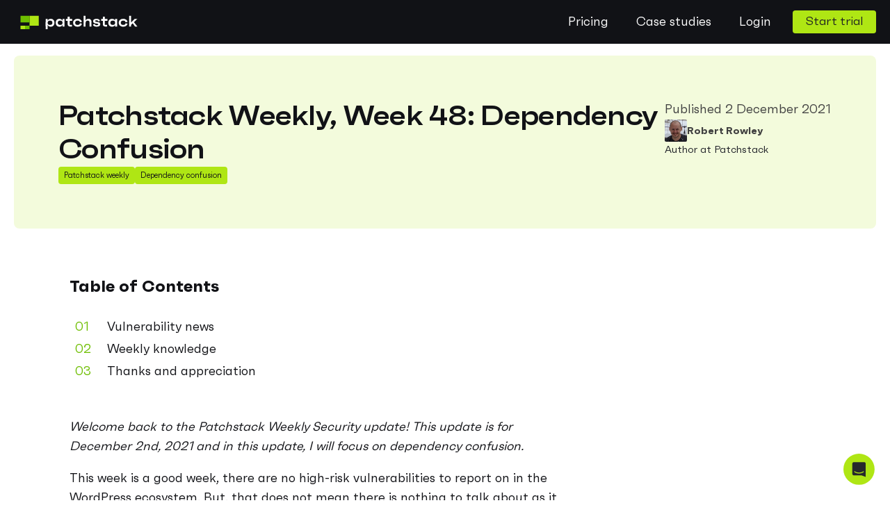

--- FILE ---
content_type: text/html; charset=UTF-8
request_url: https://patchstack.com/articles/patchstack-weekly-week-48-dependency-confusion/page/68/
body_size: 202468
content:
<!DOCTYPE html>
<html lang="en-US" >
<head>
<meta charset="UTF-8">
<meta name="viewport" content="width=device-width, initial-scale=1.0">
<!-- WP_HEAD() START -->
<!--

    
    You&#039;re a curious fella aren&#039;t ya? If you like poking at code and finding vulnerabilities, join Patchstack Alliance (https://patchstack.com/alliance) and get rewarded for helping make the open-source cyberspace safer.
    
    

    
                  __                                            _                      __         ___
      _______  __/ /_  ___  ______________  ____  ________     (_)___ _   ______  ____/ /__  ____/__ \
     / ___/ / / / __ \/ _ \/ ___/ ___/ __ \/ __ `/ ___/ _ \   / / __ \ | / / __ `/ __  / _ \/ ___// _/
    / /__/ /_/ / /_/ /  __/ /  (__  ) /_/ / /_/ / /__/  __/  / / / / / |/ / /_/ / /_/ /  __/ /   /_/
    \___/\__, /_.___/\___/_/  /____/ .___/\__,_/\___/\___/  /_/_/ /_/|___/\__,_/\__,_/\___/_/   (_)
        /____/     _              /_/     __       __         __             __
          (_)___  (_)___     ____  ____ _/ /______/ /_  _____/ /_____  _____/ /__
         / / __ \/ / __ \   / __ \/ __ `/ __/ ___/ __ \/ ___/ __/ __ `/ ___/ //_/
        / / /_/ / / / / /  / /_/ / /_/ / /_/ /__/ / / (__  ) /_/ /_/ / /__/ ,< _
     __/ /\____/_/_/ /_/  / .___/\__,_/\__/\___/_/ /_/____/\__/\__,_/\___/_/|_(_)
    /___/                /_/




    
--><meta name='robots' content='index, follow, max-image-preview:large, max-snippet:-1, max-video-preview:-1' />

            <script>
            window.dataLayer = window.dataLayer || [];
            function gtag() {
                dataLayer.push(arguments);
            }
            gtag("consent", "default", {
                ad_storage: "denied",
                ad_user_data: "denied",
                ad_personalization: "denied",
                analytics_storage: "denied",
                functionality_storage: "denied",
                personalization_storage: "denied",
                security_storage: "granted",
                wait_for_update: 2000,
            });
            gtag("set", "ads_data_redaction", true);
            gtag("set", "url_passthrough", true);
        </script>

    
	<!-- This site is optimized with the Yoast SEO plugin v26.6 - https://yoast.com/wordpress/plugins/seo/ -->
	<title>Patchstack Weekly, Week 48: Dependency Confusion - Patchstack</title>
	<meta name="description" content="Welcome to the Patchstack Weekly Security update! This update is for December 2nd, 2021 and we&#039;ll learn about dependency confusion." />
	<link rel="canonical" href="https://patchstack.com/articles/patchstack-weekly-week-48-dependency-confusion/" />
	<meta property="og:locale" content="en_US" />
	<meta property="og:type" content="article" />
	<meta property="og:title" content="Patchstack Weekly, Week 48: Dependency Confusion - Patchstack" />
	<meta property="og:description" content="Welcome to the Patchstack Weekly Security update! This update is for December 2nd, 2021 and we&#039;ll learn about dependency confusion." />
	<meta property="og:url" content="https://patchstack.com/articles/patchstack-weekly-week-48-dependency-confusion/" />
	<meta property="og:site_name" content="Patchstack" />
	<meta property="article:publisher" content="https://www.facebook.com/patchstackapp/" />
	<meta property="article:published_time" content="2021-12-02T14:49:43+00:00" />
	<meta property="article:modified_time" content="2023-07-20T12:53:22+00:00" />
	<meta property="og:image" content="https://patchstack.com/wp-content/uploads/2021/12/dependency-confusion-patchstack-weekly.png" />
	<meta property="og:image:width" content="1200" />
	<meta property="og:image:height" content="630" />
	<meta property="og:image:type" content="image/png" />
	<meta name="author" content="Robert Rowley" />
	<meta name="twitter:card" content="summary_large_image" />
	<meta name="twitter:image" content="https://patchstack.com/wp-content/uploads/2021/12/dependency-confusion-patchstack-weekly.png" />
	<meta name="twitter:creator" content="@patchstackapp" />
	<meta name="twitter:site" content="@patchstackapp" />
	<meta name="twitter:label1" content="Written by" />
	<meta name="twitter:data1" content="Robert Rowley" />
	<meta name="twitter:label2" content="Est. reading time" />
	<meta name="twitter:data2" content="5 minutes" />
	<script type="application/ld+json" class="yoast-schema-graph">{"@context":"https://schema.org","@graph":[{"@type":"Article","@id":"https://patchstack.com/articles/patchstack-weekly-week-48-dependency-confusion/#article","isPartOf":{"@id":"https://patchstack.com/articles/patchstack-weekly-week-48-dependency-confusion/"},"author":{"name":"Robert Rowley","@id":"https://patchstack.com/#/schema/person/575fbef534c8b8238986ab0e029d6444"},"headline":"Patchstack Weekly, Week 48: Dependency Confusion","datePublished":"2021-12-02T14:49:43+00:00","dateModified":"2023-07-20T12:53:22+00:00","mainEntityOfPage":{"@id":"https://patchstack.com/articles/patchstack-weekly-week-48-dependency-confusion/"},"wordCount":1022,"commentCount":0,"publisher":{"@id":"https://patchstack.com/#organization"},"image":{"@id":"https://patchstack.com/articles/patchstack-weekly-week-48-dependency-confusion/#primaryimage"},"thumbnailUrl":"https://patchstack.com/wp-content/uploads/2021/12/photo-1590474879704-135dbd7f8ffd.jpeg","keywords":["Dependency confusion"],"articleSection":["Patchstack weekly"],"inLanguage":"en-US","potentialAction":[{"@type":"CommentAction","name":"Comment","target":["https://patchstack.com/articles/patchstack-weekly-week-48-dependency-confusion/#respond"]}]},{"@type":"WebPage","@id":"https://patchstack.com/articles/patchstack-weekly-week-48-dependency-confusion/","url":"https://patchstack.com/articles/patchstack-weekly-week-48-dependency-confusion/","name":"Patchstack Weekly, Week 48: Dependency Confusion - Patchstack","isPartOf":{"@id":"https://patchstack.com/#website"},"primaryImageOfPage":{"@id":"https://patchstack.com/articles/patchstack-weekly-week-48-dependency-confusion/#primaryimage"},"image":{"@id":"https://patchstack.com/articles/patchstack-weekly-week-48-dependency-confusion/#primaryimage"},"thumbnailUrl":"https://patchstack.com/wp-content/uploads/2021/12/photo-1590474879704-135dbd7f8ffd.jpeg","datePublished":"2021-12-02T14:49:43+00:00","dateModified":"2023-07-20T12:53:22+00:00","description":"Welcome to the Patchstack Weekly Security update! This update is for December 2nd, 2021 and we'll learn about dependency confusion.","inLanguage":"en-US","potentialAction":[{"@type":"ReadAction","target":["https://patchstack.com/articles/patchstack-weekly-week-48-dependency-confusion/"]}]},{"@type":"ImageObject","inLanguage":"en-US","@id":"https://patchstack.com/articles/patchstack-weekly-week-48-dependency-confusion/#primaryimage","url":"https://patchstack.com/wp-content/uploads/2021/12/photo-1590474879704-135dbd7f8ffd.jpeg","contentUrl":"https://patchstack.com/wp-content/uploads/2021/12/photo-1590474879704-135dbd7f8ffd.jpeg","width":880,"height":880,"caption":"dependency confusion"},{"@type":"WebSite","@id":"https://patchstack.com/#website","url":"https://patchstack.com/","name":"Patchstack","description":"Easily secure your websites from plugin vulnerabilities!","publisher":{"@id":"https://patchstack.com/#organization"},"potentialAction":[{"@type":"SearchAction","target":{"@type":"EntryPoint","urlTemplate":"https://patchstack.com/?s={search_term_string}"},"query-input":{"@type":"PropertyValueSpecification","valueRequired":true,"valueName":"search_term_string"}}],"inLanguage":"en-US"},{"@type":"Organization","@id":"https://patchstack.com/#organization","name":"Patchstack","url":"https://patchstack.com/","logo":{"@type":"ImageObject","inLanguage":"en-US","@id":"https://patchstack.com/#/schema/logo/image/","url":"https://patchstack.com/wp-content/uploads/2022/02/Logo-dark.svg","contentUrl":"https://patchstack.com/wp-content/uploads/2022/02/Logo-dark.svg","width":184,"height":22,"caption":"Patchstack"},"image":{"@id":"https://patchstack.com/#/schema/logo/image/"},"sameAs":["https://www.facebook.com/patchstackapp/","https://x.com/patchstackapp","https://www.linkedin.com/company/patchtsack","https://www.youtube.com/channel/UCh24r94-Er3kydX_bYhTBYQ"]},{"@type":"Person","@id":"https://patchstack.com/#/schema/person/575fbef534c8b8238986ab0e029d6444","name":"Robert Rowley","image":{"@type":"ImageObject","inLanguage":"en-US","@id":"https://patchstack.com/#/schema/person/image/","url":"https://secure.gravatar.com/avatar/1afbbf8e890b2acfdae4ca85d991ab72f7ec71e6a05f44d2a0cdc63c14dd3205?s=96&d=mm&r=g","contentUrl":"https://secure.gravatar.com/avatar/1afbbf8e890b2acfdae4ca85d991ab72f7ec71e6a05f44d2a0cdc63c14dd3205?s=96&d=mm&r=g","caption":"Robert Rowley"},"description":"Author at Patchstack","url":"https://patchstack.com/author/robert/"}]}</script>
	<!-- / Yoast SEO plugin. -->


<link rel='dns-prefetch' href='//patchstack.com' />
<link rel="alternate" type="application/rss+xml" title="Patchstack &raquo; Patchstack Weekly, Week 48: Dependency Confusion Comments Feed" href="https://patchstack.com/articles/patchstack-weekly-week-48-dependency-confusion/feed/" />
<link rel="alternate" title="oEmbed (JSON)" type="application/json+oembed" href="https://patchstack.com/wp-json/oembed/1.0/embed?url=https%3A%2F%2Fpatchstack.com%2Farticles%2Fpatchstack-weekly-week-48-dependency-confusion%2F" />
<link rel="alternate" title="oEmbed (XML)" type="text/xml+oembed" href="https://patchstack.com/wp-json/oembed/1.0/embed?url=https%3A%2F%2Fpatchstack.com%2Farticles%2Fpatchstack-weekly-week-48-dependency-confusion%2F&#038;format=xml" />
<style id='wp-img-auto-sizes-contain-inline-css' type='text/css'>
img:is([sizes=auto i],[sizes^="auto," i]){contain-intrinsic-size:3000px 1500px}
/*# sourceURL=wp-img-auto-sizes-contain-inline-css */
</style>
<link rel='stylesheet' id='structured-content-frontend-css' href='https://patchstack.com/wp-content/plugins/structured-content/dist/blocks.style.build.css?ver=1.7.0' type='text/css' media='all' />
<link rel='stylesheet' id='elegant-custom-fonts-css' href='//patchstack.com/wp-content/uploads/elegant-custom-fonts/ecf.css?ver=6.9' type='text/css' media='all' />
<style id='wp-block-library-inline-css' type='text/css'>
:root{--wp-block-synced-color:#7a00df;--wp-block-synced-color--rgb:122,0,223;--wp-bound-block-color:var(--wp-block-synced-color);--wp-editor-canvas-background:#ddd;--wp-admin-theme-color:#007cba;--wp-admin-theme-color--rgb:0,124,186;--wp-admin-theme-color-darker-10:#006ba1;--wp-admin-theme-color-darker-10--rgb:0,107,160.5;--wp-admin-theme-color-darker-20:#005a87;--wp-admin-theme-color-darker-20--rgb:0,90,135;--wp-admin-border-width-focus:2px}@media (min-resolution:192dpi){:root{--wp-admin-border-width-focus:1.5px}}.wp-element-button{cursor:pointer}:root .has-very-light-gray-background-color{background-color:#eee}:root .has-very-dark-gray-background-color{background-color:#313131}:root .has-very-light-gray-color{color:#eee}:root .has-very-dark-gray-color{color:#313131}:root .has-vivid-green-cyan-to-vivid-cyan-blue-gradient-background{background:linear-gradient(135deg,#00d084,#0693e3)}:root .has-purple-crush-gradient-background{background:linear-gradient(135deg,#34e2e4,#4721fb 50%,#ab1dfe)}:root .has-hazy-dawn-gradient-background{background:linear-gradient(135deg,#faaca8,#dad0ec)}:root .has-subdued-olive-gradient-background{background:linear-gradient(135deg,#fafae1,#67a671)}:root .has-atomic-cream-gradient-background{background:linear-gradient(135deg,#fdd79a,#004a59)}:root .has-nightshade-gradient-background{background:linear-gradient(135deg,#330968,#31cdcf)}:root .has-midnight-gradient-background{background:linear-gradient(135deg,#020381,#2874fc)}:root{--wp--preset--font-size--normal:16px;--wp--preset--font-size--huge:42px}.has-regular-font-size{font-size:1em}.has-larger-font-size{font-size:2.625em}.has-normal-font-size{font-size:var(--wp--preset--font-size--normal)}.has-huge-font-size{font-size:var(--wp--preset--font-size--huge)}:root .has-text-align-center{text-align:center}:root .has-text-align-left{text-align:left}:root .has-text-align-right{text-align:right}.has-fit-text{white-space:nowrap!important}#end-resizable-editor-section{display:none}.aligncenter{clear:both}.items-justified-left{justify-content:flex-start}.items-justified-center{justify-content:center}.items-justified-right{justify-content:flex-end}.items-justified-space-between{justify-content:space-between}.screen-reader-text{word-wrap:normal!important;border:0;clip-path:inset(50%);height:1px;margin:-1px;overflow:hidden;padding:0;position:absolute;width:1px}.screen-reader-text:focus{background-color:#ddd;clip-path:none;color:#444;display:block;font-size:1em;height:auto;left:5px;line-height:normal;padding:15px 23px 14px;text-decoration:none;top:5px;width:auto;z-index:100000}html :where(.has-border-color){border-style:solid}html :where([style*=border-top-color]){border-top-style:solid}html :where([style*=border-right-color]){border-right-style:solid}html :where([style*=border-bottom-color]){border-bottom-style:solid}html :where([style*=border-left-color]){border-left-style:solid}html :where([style*=border-width]){border-style:solid}html :where([style*=border-top-width]){border-top-style:solid}html :where([style*=border-right-width]){border-right-style:solid}html :where([style*=border-bottom-width]){border-bottom-style:solid}html :where([style*=border-left-width]){border-left-style:solid}html :where(img[class*=wp-image-]){height:auto;max-width:100%}:where(figure){margin:0 0 1em}html :where(.is-position-sticky){--wp-admin--admin-bar--position-offset:var(--wp-admin--admin-bar--height,0px)}@media screen and (max-width:600px){html :where(.is-position-sticky){--wp-admin--admin-bar--position-offset:0px}}

/*# sourceURL=wp-block-library-inline-css */
</style><style id='wp-block-paragraph-inline-css' type='text/css'>
.is-small-text{font-size:.875em}.is-regular-text{font-size:1em}.is-large-text{font-size:2.25em}.is-larger-text{font-size:3em}.has-drop-cap:not(:focus):first-letter{float:left;font-size:8.4em;font-style:normal;font-weight:100;line-height:.68;margin:.05em .1em 0 0;text-transform:uppercase}body.rtl .has-drop-cap:not(:focus):first-letter{float:none;margin-left:.1em}p.has-drop-cap.has-background{overflow:hidden}:root :where(p.has-background){padding:1.25em 2.375em}:where(p.has-text-color:not(.has-link-color)) a{color:inherit}p.has-text-align-left[style*="writing-mode:vertical-lr"],p.has-text-align-right[style*="writing-mode:vertical-rl"]{rotate:180deg}
/*# sourceURL=https://patchstack.com/wp-content/plugins/gutenberg/build/styles/block-library/paragraph/style.css */
</style>
<style id='wp-block-heading-inline-css' type='text/css'>
h1:where(.wp-block-heading).has-background,h2:where(.wp-block-heading).has-background,h3:where(.wp-block-heading).has-background,h4:where(.wp-block-heading).has-background,h5:where(.wp-block-heading).has-background,h6:where(.wp-block-heading).has-background{padding:1.25em 2.375em}h1.has-text-align-left[style*=writing-mode]:where([style*=vertical-lr]),h1.has-text-align-right[style*=writing-mode]:where([style*=vertical-rl]),h2.has-text-align-left[style*=writing-mode]:where([style*=vertical-lr]),h2.has-text-align-right[style*=writing-mode]:where([style*=vertical-rl]),h3.has-text-align-left[style*=writing-mode]:where([style*=vertical-lr]),h3.has-text-align-right[style*=writing-mode]:where([style*=vertical-rl]),h4.has-text-align-left[style*=writing-mode]:where([style*=vertical-lr]),h4.has-text-align-right[style*=writing-mode]:where([style*=vertical-rl]),h5.has-text-align-left[style*=writing-mode]:where([style*=vertical-lr]),h5.has-text-align-right[style*=writing-mode]:where([style*=vertical-rl]),h6.has-text-align-left[style*=writing-mode]:where([style*=vertical-lr]),h6.has-text-align-right[style*=writing-mode]:where([style*=vertical-rl]){rotate:180deg}
/*# sourceURL=https://patchstack.com/wp-content/plugins/gutenberg/build/styles/block-library/heading/style.css */
</style>
<style id='wp-block-image-inline-css' type='text/css'>
.wp-block-image>a,.wp-block-image>figure>a{display:inline-block}.wp-block-image img{box-sizing:border-box;height:auto;max-width:100%;vertical-align:bottom}@media not (prefers-reduced-motion){.wp-block-image img.hide{visibility:hidden}.wp-block-image img.show{animation:show-content-image .4s}}.wp-block-image[style*=border-radius] img,.wp-block-image[style*=border-radius]>a{border-radius:inherit}.wp-block-image.has-custom-border img{box-sizing:border-box}.wp-block-image.aligncenter{text-align:center}.wp-block-image.alignfull>a,.wp-block-image.alignwide>a{width:100%}.wp-block-image.alignfull img,.wp-block-image.alignwide img{height:auto;width:100%}.wp-block-image .aligncenter,.wp-block-image .alignleft,.wp-block-image .alignright,.wp-block-image.aligncenter,.wp-block-image.alignleft,.wp-block-image.alignright{display:table}.wp-block-image .aligncenter>figcaption,.wp-block-image .alignleft>figcaption,.wp-block-image .alignright>figcaption,.wp-block-image.aligncenter>figcaption,.wp-block-image.alignleft>figcaption,.wp-block-image.alignright>figcaption{caption-side:bottom;display:table-caption}.wp-block-image .alignleft{float:left;margin:.5em 1em .5em 0}.wp-block-image .alignright{float:right;margin:.5em 0 .5em 1em}.wp-block-image .aligncenter{margin-left:auto;margin-right:auto}.wp-block-image :where(figcaption){margin-bottom:1em;margin-top:.5em}.wp-block-image.is-style-circle-mask img{border-radius:9999px}@supports ((-webkit-mask-image:none) or (mask-image:none)) or (-webkit-mask-image:none){.wp-block-image.is-style-circle-mask img{border-radius:0;-webkit-mask-image:url('data:image/svg+xml;utf8,<svg viewBox="0 0 100 100" xmlns="http://www.w3.org/2000/svg"><circle cx="50" cy="50" r="50"/></svg>');mask-image:url('data:image/svg+xml;utf8,<svg viewBox="0 0 100 100" xmlns="http://www.w3.org/2000/svg"><circle cx="50" cy="50" r="50"/></svg>');mask-mode:alpha;-webkit-mask-position:center;mask-position:center;-webkit-mask-repeat:no-repeat;mask-repeat:no-repeat;-webkit-mask-size:contain;mask-size:contain}}:root :where(.wp-block-image.is-style-rounded img,.wp-block-image .is-style-rounded img){border-radius:9999px}.wp-block-image figure{margin:0}.wp-lightbox-container{display:flex;flex-direction:column;position:relative}.wp-lightbox-container img{cursor:zoom-in}.wp-lightbox-container img:hover+button{opacity:1}.wp-lightbox-container button{align-items:center;backdrop-filter:blur(16px) saturate(180%);background-color:#5a5a5a40;border:none;border-radius:4px;cursor:zoom-in;display:flex;height:20px;justify-content:center;opacity:0;padding:0;position:absolute;right:16px;text-align:center;top:16px;width:20px;z-index:100}@media not (prefers-reduced-motion){.wp-lightbox-container button{transition:opacity .2s ease}}.wp-lightbox-container button:focus-visible{outline:3px auto #5a5a5a40;outline:3px auto -webkit-focus-ring-color;outline-offset:3px}.wp-lightbox-container button:hover{cursor:pointer;opacity:1}.wp-lightbox-container button:focus{opacity:1}.wp-lightbox-container button:focus,.wp-lightbox-container button:hover,.wp-lightbox-container button:not(:hover):not(:active):not(.has-background){background-color:#5a5a5a40;border:none}.wp-lightbox-overlay{box-sizing:border-box;cursor:zoom-out;height:100vh;left:0;overflow:hidden;position:fixed;top:0;visibility:hidden;width:100%;z-index:100000}.wp-lightbox-overlay .close-button{align-items:center;cursor:pointer;display:flex;justify-content:center;min-height:40px;min-width:40px;padding:0;position:absolute;right:calc(env(safe-area-inset-right) + 16px);top:calc(env(safe-area-inset-top) + 16px);z-index:5000000}.wp-lightbox-overlay .close-button:focus,.wp-lightbox-overlay .close-button:hover,.wp-lightbox-overlay .close-button:not(:hover):not(:active):not(.has-background){background:none;border:none}.wp-lightbox-overlay .lightbox-image-container{height:var(--wp--lightbox-container-height);left:50%;overflow:hidden;position:absolute;top:50%;transform:translate(-50%,-50%);transform-origin:top left;width:var(--wp--lightbox-container-width);z-index:9999999999}.wp-lightbox-overlay .wp-block-image{align-items:center;box-sizing:border-box;display:flex;height:100%;justify-content:center;margin:0;position:relative;transform-origin:0 0;width:100%;z-index:3000000}.wp-lightbox-overlay .wp-block-image img{height:var(--wp--lightbox-image-height);min-height:var(--wp--lightbox-image-height);min-width:var(--wp--lightbox-image-width);width:var(--wp--lightbox-image-width)}.wp-lightbox-overlay .wp-block-image figcaption{display:none}.wp-lightbox-overlay button{background:none;border:none}.wp-lightbox-overlay .scrim{background-color:#fff;height:100%;opacity:.9;position:absolute;width:100%;z-index:2000000}.wp-lightbox-overlay.active{visibility:visible}@media not (prefers-reduced-motion){.wp-lightbox-overlay.active{animation:turn-on-visibility .25s both}.wp-lightbox-overlay.active img{animation:turn-on-visibility .35s both}.wp-lightbox-overlay.show-closing-animation:not(.active){animation:turn-off-visibility .35s both}.wp-lightbox-overlay.show-closing-animation:not(.active) img{animation:turn-off-visibility .25s both}.wp-lightbox-overlay.zoom.active{animation:none;opacity:1;visibility:visible}.wp-lightbox-overlay.zoom.active .lightbox-image-container{animation:lightbox-zoom-in .4s}.wp-lightbox-overlay.zoom.active .lightbox-image-container img{animation:none}.wp-lightbox-overlay.zoom.active .scrim{animation:turn-on-visibility .4s forwards}.wp-lightbox-overlay.zoom.show-closing-animation:not(.active){animation:none}.wp-lightbox-overlay.zoom.show-closing-animation:not(.active) .lightbox-image-container{animation:lightbox-zoom-out .4s}.wp-lightbox-overlay.zoom.show-closing-animation:not(.active) .lightbox-image-container img{animation:none}.wp-lightbox-overlay.zoom.show-closing-animation:not(.active) .scrim{animation:turn-off-visibility .4s forwards}}@keyframes show-content-image{0%{visibility:hidden}99%{visibility:hidden}to{visibility:visible}}@keyframes turn-on-visibility{0%{opacity:0}to{opacity:1}}@keyframes turn-off-visibility{0%{opacity:1;visibility:visible}99%{opacity:0;visibility:visible}to{opacity:0;visibility:hidden}}@keyframes lightbox-zoom-in{0%{transform:translate(calc((-100vw + var(--wp--lightbox-scrollbar-width))/2 + var(--wp--lightbox-initial-left-position)),calc(-50vh + var(--wp--lightbox-initial-top-position))) scale(var(--wp--lightbox-scale))}to{transform:translate(-50%,-50%) scale(1)}}@keyframes lightbox-zoom-out{0%{transform:translate(-50%,-50%) scale(1);visibility:visible}99%{visibility:visible}to{transform:translate(calc((-100vw + var(--wp--lightbox-scrollbar-width))/2 + var(--wp--lightbox-initial-left-position)),calc(-50vh + var(--wp--lightbox-initial-top-position))) scale(var(--wp--lightbox-scale));visibility:hidden}}
/*# sourceURL=https://patchstack.com/wp-content/plugins/gutenberg/build/styles/block-library/image/style.css */
</style>
<style id='global-styles-inline-css' type='text/css'>
:root{--wp--preset--aspect-ratio--square: 1;--wp--preset--aspect-ratio--4-3: 4/3;--wp--preset--aspect-ratio--3-4: 3/4;--wp--preset--aspect-ratio--3-2: 3/2;--wp--preset--aspect-ratio--2-3: 2/3;--wp--preset--aspect-ratio--16-9: 16/9;--wp--preset--aspect-ratio--9-16: 9/16;--wp--preset--color--black: #000000;--wp--preset--color--cyan-bluish-gray: #abb8c3;--wp--preset--color--white: #ffffff;--wp--preset--color--pale-pink: #f78da7;--wp--preset--color--vivid-red: #cf2e2e;--wp--preset--color--luminous-vivid-orange: #ff6900;--wp--preset--color--luminous-vivid-amber: #fcb900;--wp--preset--color--light-green-cyan: #7bdcb5;--wp--preset--color--vivid-green-cyan: #00d084;--wp--preset--color--pale-cyan-blue: #8ed1fc;--wp--preset--color--vivid-cyan-blue: #0693e3;--wp--preset--color--vivid-purple: #9b51e0;--wp--preset--gradient--vivid-cyan-blue-to-vivid-purple: linear-gradient(135deg,rgb(6,147,227) 0%,rgb(155,81,224) 100%);--wp--preset--gradient--light-green-cyan-to-vivid-green-cyan: linear-gradient(135deg,rgb(122,220,180) 0%,rgb(0,208,130) 100%);--wp--preset--gradient--luminous-vivid-amber-to-luminous-vivid-orange: linear-gradient(135deg,rgb(252,185,0) 0%,rgb(255,105,0) 100%);--wp--preset--gradient--luminous-vivid-orange-to-vivid-red: linear-gradient(135deg,rgb(255,105,0) 0%,rgb(207,46,46) 100%);--wp--preset--gradient--very-light-gray-to-cyan-bluish-gray: linear-gradient(135deg,rgb(238,238,238) 0%,rgb(169,184,195) 100%);--wp--preset--gradient--cool-to-warm-spectrum: linear-gradient(135deg,rgb(74,234,220) 0%,rgb(151,120,209) 20%,rgb(207,42,186) 40%,rgb(238,44,130) 60%,rgb(251,105,98) 80%,rgb(254,248,76) 100%);--wp--preset--gradient--blush-light-purple: linear-gradient(135deg,rgb(255,206,236) 0%,rgb(152,150,240) 100%);--wp--preset--gradient--blush-bordeaux: linear-gradient(135deg,rgb(254,205,165) 0%,rgb(254,45,45) 50%,rgb(107,0,62) 100%);--wp--preset--gradient--luminous-dusk: linear-gradient(135deg,rgb(255,203,112) 0%,rgb(199,81,192) 50%,rgb(65,88,208) 100%);--wp--preset--gradient--pale-ocean: linear-gradient(135deg,rgb(255,245,203) 0%,rgb(182,227,212) 50%,rgb(51,167,181) 100%);--wp--preset--gradient--electric-grass: linear-gradient(135deg,rgb(202,248,128) 0%,rgb(113,206,126) 100%);--wp--preset--gradient--midnight: linear-gradient(135deg,rgb(2,3,129) 0%,rgb(40,116,252) 100%);--wp--preset--font-size--small: 13px;--wp--preset--font-size--medium: 20px;--wp--preset--font-size--large: 36px;--wp--preset--font-size--x-large: 42px;--wp--preset--spacing--20: 0.44rem;--wp--preset--spacing--30: 0.67rem;--wp--preset--spacing--40: 1rem;--wp--preset--spacing--50: 1.5rem;--wp--preset--spacing--60: 2.25rem;--wp--preset--spacing--70: 3.38rem;--wp--preset--spacing--80: 5.06rem;--wp--preset--shadow--natural: 6px 6px 9px rgba(0, 0, 0, 0.2);--wp--preset--shadow--deep: 12px 12px 50px rgba(0, 0, 0, 0.4);--wp--preset--shadow--sharp: 6px 6px 0px rgba(0, 0, 0, 0.2);--wp--preset--shadow--outlined: 6px 6px 0px -3px rgb(255, 255, 255), 6px 6px rgb(0, 0, 0);--wp--preset--shadow--crisp: 6px 6px 0px rgb(0, 0, 0);}:root :where(.is-layout-flow) > :first-child{margin-block-start: 0;}:root :where(.is-layout-flow) > :last-child{margin-block-end: 0;}:root :where(.is-layout-flow) > *{margin-block-start: 24px;margin-block-end: 0;}:root :where(.is-layout-constrained) > :first-child{margin-block-start: 0;}:root :where(.is-layout-constrained) > :last-child{margin-block-end: 0;}:root :where(.is-layout-constrained) > *{margin-block-start: 24px;margin-block-end: 0;}:root :where(.is-layout-flex){gap: 24px;}:root :where(.is-layout-grid){gap: 24px;}body .is-layout-flex{display: flex;}.is-layout-flex{flex-wrap: wrap;align-items: center;}.is-layout-flex > :is(*, div){margin: 0;}body .is-layout-grid{display: grid;}.is-layout-grid > :is(*, div){margin: 0;}.has-black-color{color: var(--wp--preset--color--black) !important;}.has-cyan-bluish-gray-color{color: var(--wp--preset--color--cyan-bluish-gray) !important;}.has-white-color{color: var(--wp--preset--color--white) !important;}.has-pale-pink-color{color: var(--wp--preset--color--pale-pink) !important;}.has-vivid-red-color{color: var(--wp--preset--color--vivid-red) !important;}.has-luminous-vivid-orange-color{color: var(--wp--preset--color--luminous-vivid-orange) !important;}.has-luminous-vivid-amber-color{color: var(--wp--preset--color--luminous-vivid-amber) !important;}.has-light-green-cyan-color{color: var(--wp--preset--color--light-green-cyan) !important;}.has-vivid-green-cyan-color{color: var(--wp--preset--color--vivid-green-cyan) !important;}.has-pale-cyan-blue-color{color: var(--wp--preset--color--pale-cyan-blue) !important;}.has-vivid-cyan-blue-color{color: var(--wp--preset--color--vivid-cyan-blue) !important;}.has-vivid-purple-color{color: var(--wp--preset--color--vivid-purple) !important;}.has-black-background-color{background-color: var(--wp--preset--color--black) !important;}.has-cyan-bluish-gray-background-color{background-color: var(--wp--preset--color--cyan-bluish-gray) !important;}.has-white-background-color{background-color: var(--wp--preset--color--white) !important;}.has-pale-pink-background-color{background-color: var(--wp--preset--color--pale-pink) !important;}.has-vivid-red-background-color{background-color: var(--wp--preset--color--vivid-red) !important;}.has-luminous-vivid-orange-background-color{background-color: var(--wp--preset--color--luminous-vivid-orange) !important;}.has-luminous-vivid-amber-background-color{background-color: var(--wp--preset--color--luminous-vivid-amber) !important;}.has-light-green-cyan-background-color{background-color: var(--wp--preset--color--light-green-cyan) !important;}.has-vivid-green-cyan-background-color{background-color: var(--wp--preset--color--vivid-green-cyan) !important;}.has-pale-cyan-blue-background-color{background-color: var(--wp--preset--color--pale-cyan-blue) !important;}.has-vivid-cyan-blue-background-color{background-color: var(--wp--preset--color--vivid-cyan-blue) !important;}.has-vivid-purple-background-color{background-color: var(--wp--preset--color--vivid-purple) !important;}.has-black-border-color{border-color: var(--wp--preset--color--black) !important;}.has-cyan-bluish-gray-border-color{border-color: var(--wp--preset--color--cyan-bluish-gray) !important;}.has-white-border-color{border-color: var(--wp--preset--color--white) !important;}.has-pale-pink-border-color{border-color: var(--wp--preset--color--pale-pink) !important;}.has-vivid-red-border-color{border-color: var(--wp--preset--color--vivid-red) !important;}.has-luminous-vivid-orange-border-color{border-color: var(--wp--preset--color--luminous-vivid-orange) !important;}.has-luminous-vivid-amber-border-color{border-color: var(--wp--preset--color--luminous-vivid-amber) !important;}.has-light-green-cyan-border-color{border-color: var(--wp--preset--color--light-green-cyan) !important;}.has-vivid-green-cyan-border-color{border-color: var(--wp--preset--color--vivid-green-cyan) !important;}.has-pale-cyan-blue-border-color{border-color: var(--wp--preset--color--pale-cyan-blue) !important;}.has-vivid-cyan-blue-border-color{border-color: var(--wp--preset--color--vivid-cyan-blue) !important;}.has-vivid-purple-border-color{border-color: var(--wp--preset--color--vivid-purple) !important;}.has-vivid-cyan-blue-to-vivid-purple-gradient-background{background: var(--wp--preset--gradient--vivid-cyan-blue-to-vivid-purple) !important;}.has-light-green-cyan-to-vivid-green-cyan-gradient-background{background: var(--wp--preset--gradient--light-green-cyan-to-vivid-green-cyan) !important;}.has-luminous-vivid-amber-to-luminous-vivid-orange-gradient-background{background: var(--wp--preset--gradient--luminous-vivid-amber-to-luminous-vivid-orange) !important;}.has-luminous-vivid-orange-to-vivid-red-gradient-background{background: var(--wp--preset--gradient--luminous-vivid-orange-to-vivid-red) !important;}.has-very-light-gray-to-cyan-bluish-gray-gradient-background{background: var(--wp--preset--gradient--very-light-gray-to-cyan-bluish-gray) !important;}.has-cool-to-warm-spectrum-gradient-background{background: var(--wp--preset--gradient--cool-to-warm-spectrum) !important;}.has-blush-light-purple-gradient-background{background: var(--wp--preset--gradient--blush-light-purple) !important;}.has-blush-bordeaux-gradient-background{background: var(--wp--preset--gradient--blush-bordeaux) !important;}.has-luminous-dusk-gradient-background{background: var(--wp--preset--gradient--luminous-dusk) !important;}.has-pale-ocean-gradient-background{background: var(--wp--preset--gradient--pale-ocean) !important;}.has-electric-grass-gradient-background{background: var(--wp--preset--gradient--electric-grass) !important;}.has-midnight-gradient-background{background: var(--wp--preset--gradient--midnight) !important;}.has-small-font-size{font-size: var(--wp--preset--font-size--small) !important;}.has-medium-font-size{font-size: var(--wp--preset--font-size--medium) !important;}.has-large-font-size{font-size: var(--wp--preset--font-size--large) !important;}.has-x-large-font-size{font-size: var(--wp--preset--font-size--x-large) !important;}
/*# sourceURL=global-styles-inline-css */
</style>

<style id='classic-theme-styles-inline-css' type='text/css'>
.wp-block-button__link{background-color:#32373c;border-radius:9999px;box-shadow:none;color:#fff;font-size:1.125em;padding:calc(.667em + 2px) calc(1.333em + 2px);text-decoration:none}.wp-block-file__button{background:#32373c;color:#fff}.wp-block-accordion-heading{margin:0}.wp-block-accordion-heading__toggle{background-color:inherit!important;color:inherit!important}.wp-block-accordion-heading__toggle:not(:focus-visible){outline:none}.wp-block-accordion-heading__toggle:focus,.wp-block-accordion-heading__toggle:hover{background-color:inherit!important;border:none;box-shadow:none;color:inherit;padding:var(--wp--preset--spacing--20,1em) 0;text-decoration:none}.wp-block-accordion-heading__toggle:focus-visible{outline:auto;outline-offset:0}
/*# sourceURL=https://patchstack.com/wp-content/plugins/gutenberg/build/styles/block-library/classic.css */
</style>
<link rel='stylesheet' id='oxygen-aos-css' href='https://patchstack.com/wp-content/plugins/oxygen/component-framework/vendor/aos/aos.css?ver=6.9' type='text/css' media='all' />
<link rel='stylesheet' id='oxygen-css' href='https://patchstack.com/wp-content/plugins/oxygen/component-framework/oxygen.css?ver=4.9.5' type='text/css' media='all' />
<link rel='stylesheet' id='wpdd-oxygen-navigator-css' href='https://patchstack.com/wp-content/plugins/wpdevdesign-oxygen-navigator/assets/css/style.css?ver=6.9' type='text/css' media='all' />
<script type="text/javascript" src="https://patchstack.com/wp-content/plugins/oxygen/component-framework/vendor/aos/aos.js?ver=1" id="oxygen-aos-js"></script>
<script type="text/javascript" src="https://patchstack.com/wp-includes/js/jquery/jquery.min.js?ver=3.7.1" id="jquery-core-js"></script>
<link rel="https://api.w.org/" href="https://patchstack.com/wp-json/" /><link rel="alternate" title="JSON" type="application/json" href="https://patchstack.com/wp-json/wp/v2/posts/8523" /><link rel="EditURI" type="application/rsd+xml" title="RSD" href="https://patchstack.com/xmlrpc.php?rsd" />
<link rel='shortlink' href='https://patchstack.com/?p=8523' />
<!-- Google Tag Manager -->
<script data-type="lazy" data-src="[data-uri]"></script>
<!-- End Google Tag Manager -->

<!-- <script src="https://cdn.jsdelivr.net/npm/chart.js"></script> -->
<style>
	h1,h2 {
    letter-spacing: -0.7px;
}
@media (max-width: 991px) {
    .blocks-team-grid {
	display: flex;
	flex-direction: row;
	overflow-x: auto;
	mask-image: var(--overlay-horizontal-right);
	padding-right: 100px;
}

.blocks-team-card {
	min-width: 280px;
}
	
	.blocks-team-grid {
  scrollbar-width: none; /* Firefox */
  -ms-overflow-style: none; /* Internet Explorer 10+ */
}

.blocks-team-grid::-webkit-scrollbar {
  display: none; /* Safari and Chrome */
}
}
</style>

<link rel="stylesheet" href="https://patchstack.com/wp-content/plugins/psblocks/css/style.css?ver=1.0.2730"/><style>

	pre.wp-block-code.language-php{
		background: #2b2b2b !important;
	}
	
	/* VIDEO MEDIA PLAYER */
.oxy-pro-media-player {
    width: 100%;
}

vime-player.video {
    background: #111216;
}
	
	/* HIDE INCEDENT RESPONSE FROM CALCULATOR */
	#incident-response-label.new-check-label {
	display: none !important;
}

</style>
<script>
const urlParams = new URLSearchParams(window.location.search);
const refCode = urlParams.get('ref');
const tapS = urlParams.get('tap_s');
const couponCode = urlParams.get('coupon');
if (refCode) {
	var myDate = new Date();
	myDate.setMonth(myDate.getMonth() + 120);
	document.cookie = "tp_ref_code=" + refCode + ";domain=.patchstack.com;path=/;expires=" + myDate;
}
	
if (tapS) {
	var myDate = new Date();
	myDate.setMonth(myDate.getMonth() + 120);
	document.cookie = "tp_s=" + tapS + ";domain=.patchstack.com;path=/;expires=" + myDate;
}
	
if (couponCode) {
	var myDate = new Date();
	myDate.setMonth(myDate.getMonth() + 120);
	document.cookie = "coupon=" + couponCode + ";domain=.patchstack.com;path=/;expires=" + myDate;
}
</script>
	

<!-- Start cookieyes banner -->
<script id="cookieyes" type="text/javascript" src="https://cdn-cookieyes.com/client_data/6b7233e7aabf8c97984014e6/script.js"></script>
<!-- End cookieyes banner -->
<link rel="icon" href="https://patchstack.com/wp-content/uploads/2026/01/cropped-favicon-32x32.png" sizes="32x32" />
<link rel="icon" href="https://patchstack.com/wp-content/uploads/2026/01/cropped-favicon-192x192.png" sizes="192x192" />
<link rel="apple-touch-icon" href="https://patchstack.com/wp-content/uploads/2026/01/cropped-favicon-180x180.png" />
<meta name="msapplication-TileImage" content="https://patchstack.com/wp-content/uploads/2026/01/cropped-favicon-270x270.png" />
		<style type="text/css" id="wp-custom-css">
			.MDow-1theme--light {
    display: none !important;
}		</style>
		<link rel='stylesheet' id='oxygen-cache-16899-css' href='//patchstack.com/wp-content/uploads/oxygen/css/16899.css?cache=1736491880&#038;ver=6.9' type='text/css' media='all' />
<link rel='stylesheet' id='oxygen-cache-8182-css' href='//patchstack.com/wp-content/uploads/oxygen/css/8182.css?cache=1721039683&#038;ver=6.9' type='text/css' media='all' />
<link rel='stylesheet' id='oxygen-cache-7201-css' href='//patchstack.com/wp-content/uploads/oxygen/css/7201.css?cache=1769179626&#038;ver=6.9' type='text/css' media='all' />
<link rel='stylesheet' id='oxygen-cache-14142-css' href='//patchstack.com/wp-content/uploads/oxygen/css/14142.css?cache=1769161870&#038;ver=6.9' type='text/css' media='all' />
<link rel='stylesheet' id='oxygen-universal-styles-css' href='//patchstack.com/wp-content/uploads/oxygen/css/universal.css?cache=1769179626&#038;ver=6.9' type='text/css' media='all' />
<!-- END OF WP_HEAD() -->
<link rel='stylesheet' id='fluent-form-styles-css' href='https://patchstack.com/wp-content/plugins/fluentform/assets/css/fluent-forms-public.css?ver=6.1.12' type='text/css' media='all' />
<link rel='stylesheet' id='fluentform-public-default-css' href='https://patchstack.com/wp-content/plugins/fluentform/assets/css/fluentform-public-default.css?ver=6.1.12' type='text/css' media='all' />
</head>
<body class="paged wp-singular post-template-default single single-post postid-8523 single-format-standard wp-custom-logo paged-68 single-paged-68 wp-theme-oxygen-is-not-a-theme  wp-embed-responsive oxygen-body" >

<!-- Google Tag Manager (noscript) -->
<noscript><iframe src="https://www.googletagmanager.com/ns.html?id=GTM-5ZZBNRV"
height="0" width="0" style="display:none;visibility:hidden"></iframe></noscript>
<!-- End Google Tag Manager (noscript) -->


						<a href="#main" class="skip">Skip to main content</a>

<style>
  .skip {
  position: absolute;
  left: -10000px;
  top: auto;
  width: 1px;
  height: 1px;
  overflow: hidden;
  z-index: 200;
  background: black;
  padding: 12px;
  border-radius: 4px;
}
  .skip:focus {
  width: auto;
  height: auto;
  top: 0;
  left: 0;
}
</style><header id="div_block-848-7201" class="ct-div-block header-new" ><div id="div_block-849-7201" class="ct-div-block" ><div id="div_block-850-7201" class="ct-div-block ps-header--logo-container" ><a id="link-851-7201" class="ct-link" href="/"    aria-label="Go to homepage"><img  id="image-852-7201" alt="" src="https://patchstack.com/wp-content/uploads/2021/11/logo.svg" class="ct-image" srcset="" sizes="(max-width: 300px) 100vw, 300px" />
		<div id="-lottie-animation-853-7201" class="oxy-lottie-animation"  alt="animated Patchstack logo"><lottie-player renderer="svg" id="-lottie-animation-853-7201-lottie" src="/wp-content/uploads/2021/11/Logo_Hover_Animation_v2.json"  data-mouseover-container="#-lottie-animation-853-7201"  data-offset=""  data-click-trigger="self" data-trigger="mouseover" data-start="0"  data-end="60" speed="1"   loop></lottie-player></div>

		</a></div></div><div id="div_block-854-7201" class="ct-div-block" >
		<nav id="-site-navigation-855-7201" class="oxy-site-navigation"  x-data="oxyA11yMenuData" aria-label="Main">
        <!-- Default styles -->
        <style>
            
                        @media (max-width: 767px) {
                    #-site-navigation-855-7201.oxy-site-navigation .oxy-site-navigation__mobile-open-button {
                display: initial;
            }

            #-site-navigation-855-7201.oxy-site-navigation .oxy-site-navigation__mobile-close-wrapper {
                display: initial;
            }
            /* End Mobile Styles - Buttons */

            /* Mobile Styles -- Off-Canvas */
            #-site-navigation-855-7201 .oxy-site-navigation__skip-link {
                display: none;
            }

            #-site-navigation-855-7201.oxy-site-navigation > ul:not(.open) {
            display: none;
            }

            #-site-navigation-855-7201.oxy-site-navigation > ul {
                position: fixed;
                top: 0;
                flex-direction: column;
                height: 100vh;
                width: 300px;
                /* SETTING */
                padding: 64px 0px;
                /* SETTING */
                overflow: auto;
                background-color: var(--oxynav-neutral-color);
                box-shadow:
                    0px 12.5px 10px rgba(0, 0, 0, 0.035),
                    0px 100px 80px rgba(0, 0, 0, 0.07);
                margin-block-end: 0px;
                margin-block-start: 0px;
                z-index: 9999;
            }

            #-site-navigation-855-7201.oxy-site-navigation ul > li {
                width: 100%;
                flex-wrap: wrap;
            }

            #-site-navigation-855-7201.oxy-site-navigation ul > li > ul > li,
            #-site-navigation-855-7201.oxy-site-navigation ul > li > ul > li > ul > li {
                width: 100%;
                flex-wrap: nowrap;
            }

            #-site-navigation-855-7201.oxy-site-navigation ul > li > ul > li > a,
            #-site-navigation-855-7201.oxy-site-navigation ul > li > ul > li > ul > li > a {
                white-space: normal;
            }

            /* Sub & sub-submenu layout fixes */
            #-site-navigation-855-7201.oxy-site-navigation > ul > li > ul > li {
                flex-wrap: wrap;
            }

            #-site-navigation-855-7201.oxy-site-navigation > ul > li > ul > li > a {
                max-width: 89%;
            }

            #-site-navigation-855-7201.oxy-site-navigation > ul > li > ul > li > img + a {
                width: 60%;
            }
            
            /* Don't use border radius for mobile menu */
            #-site-navigation-855-7201.oxy-site-navigation > ul > li,
            #-site-navigation-855-7201.oxy-site-navigation > ul > li > ul > li:first-of-type,
            #-site-navigation-855-7201.oxy-site-navigation > ul > li > ul > li:last-of-type,
            #-site-navigation-855-7201.oxy-site-navigation > ul > li > ul > li > ul > li:first-of-type,
            #-site-navigation-855-7201.oxy-site-navigation > ul > li > ul > li > ul > li:last-of-type {
                border-radius: 0px;
            }

            #-site-navigation-855-7201.oxy-site-navigation li > ul {
                position: static;
            }
                }
                        /* End Mobile Styles -- Off-Canvas */
        </style>

        <noscript>
            <div class="oxy-site-navigation__noscript">
            JavaScript is disabled in your browser. Please enable JavaScript for a better experience.
            </div>
            <div class="menu-simple-nav-container"><ul id="menu-simple-nav" class="menu"><li id="menu-item-24303" class="menu-item menu-item-type-custom menu-item-object-custom menu-item-24303"><a href="/pricing/">Pricing</a></li>
<li id="menu-item-24304" class="menu-item menu-item-type-custom menu-item-object-custom menu-item-24304"><a href="https://patchstack.com/category/case-studies/">Case studies</a></li>
<li id="menu-item-24305" class="menu-item menu-item-type-custom menu-item-object-custom menu-item-24305"><a target="_blank" href="https://app.patchstack.com/login">Login</a></li>
</ul></div>        </noscript>

                        <button 
                class="oxy-site-navigation__mobile-open-button" 
                @click.prevent="rootOpen = !rootOpen; $nextTick( () => $event.target.closest('button').nextElementSibling.querySelector('.oxy-site-navigation__mobile-close-wrapper > button').focus() )" 
                aria-label="Open navigation menu" 
                :aria-expanded="rootOpen" 
                x-ref="openButton">
                    <svg class='icon' viewbox="0 0 25 28">
                        <use xlink:href="#FontAwesomeicon-bars"></use>
                    </svg>
                </button>
            
        
        <ul 
        :class="rootOpen ? 'open' : null" 
        @click.outside="!$event.target?.closest('.oxy-site-navigation') ? rootOpen = false : null"
        @focusout="( ( $event.relatedTarget != null ) && !$event.relatedTarget?.closest('.oxy-site-navigation') ) ? rootOpen = false : null"
        @closemobile="rootOpen = false; $nextTick( () => $refs.openButton.focus() )"
        x-init="menu = [{'ID':24303,'post_author':'9','post_date':'2025-09-23 10:10:26','post_date_gmt':'2025-09-23 10:00:49','post_content':'','post_title':'Pricing','post_excerpt':'','post_status':'publish','comment_status':'closed','ping_status':'closed','post_password':'','post_name':'pricing','to_ping':'','pinged':'','post_modified':'2025-09-23 10:10:26','post_modified_gmt':'2025-09-23 10:10:26','post_content_filtered':'','post_parent':0,'guid':'https:\/\/patchstack.com\/?p=24303','menu_order':1,'post_type':'nav_menu_item','post_mime_type':'','comment_count':'0','filter':'raw','db_id':24303,'menu_item_parent':'0','object_id':'24303','object':'custom','type':'custom','type_label':'Custom Link','title':'Pricing','url':'\/pricing\/','target':'','attr_title':'','description':'','classes':['','menu-item','menu-item-type-custom','menu-item-object-custom'],'xfn':'','current':false,'current_item_ancestor':false,'current_item_parent':false,'menu_image':''},{'ID':24304,'post_author':'9','post_date':'2025-09-23 10:10:26','post_date_gmt':'2025-09-23 10:00:49','post_content':'','post_title':'Case studies','post_excerpt':'','post_status':'publish','comment_status':'closed','ping_status':'closed','post_password':'','post_name':'case-studies-2','to_ping':'','pinged':'','post_modified':'2025-09-23 10:10:26','post_modified_gmt':'2025-09-23 10:10:26','post_content_filtered':'','post_parent':0,'guid':'https:\/\/patchstack.com\/?p=24304','menu_order':2,'post_type':'nav_menu_item','post_mime_type':'','comment_count':'0','filter':'raw','db_id':24304,'menu_item_parent':'0','object_id':'24304','object':'custom','type':'custom','type_label':'Custom Link','title':'Case studies','url':'https:\/\/patchstack.com\/category\/case-studies\/','target':'','attr_title':'','description':'','classes':['','menu-item','menu-item-type-custom','menu-item-object-custom'],'xfn':'','current':false,'current_item_ancestor':false,'current_item_parent':false,'menu_image':''},{'ID':24305,'post_author':'9','post_date':'2025-09-23 10:10:26','post_date_gmt':'2025-09-23 10:00:49','post_content':'','post_title':'Login','post_excerpt':'','post_status':'publish','comment_status':'closed','ping_status':'closed','post_password':'','post_name':'login-3','to_ping':'','pinged':'','post_modified':'2025-09-23 10:10:26','post_modified_gmt':'2025-09-23 10:10:26','post_content_filtered':'','post_parent':0,'guid':'https:\/\/patchstack.com\/?p=24305','menu_order':3,'post_type':'nav_menu_item','post_mime_type':'','comment_count':'0','filter':'raw','db_id':24305,'menu_item_parent':'0','object_id':'24305','object':'custom','type':'custom','type_label':'Custom Link','title':'Login','url':'https:\/\/app.patchstack.com\/login','target':'_blank','attr_title':'','description':'','classes':['','menu-item','menu-item-type-custom','menu-item-object-custom'],'xfn':'','current':false,'current_item_ancestor':false,'current_item_parent':false,'menu_image':''}];"
        x-data="{            useCtaStyles: 'false',            howManyCtas: '1'        }">
            <li class="oxy-site-navigation__mobile-close-wrapper">
                <button 
                aria-label="Close navigation menu" 
                class="oxy-site-navigation__mobile-close-button" 
                @click.prevent="rootOpen = false; $refs.openButton.focus()" 
                @keydown.escape="$dispatch('closemobile')"
                x-ref="closeButton">
                                            <svg class='icon' viewbox="0 0 25 28">
                            <use xlink:href="#FontAwesomeicon-close"></use>
                        </svg>
                                                        </button>
            </li>
            <template x-for="(item, index) in getRootMenuItems">
                <li x-init="if (typeof(item)=='undefined') item={}"
                    x-data="{                     open: false,                    cta: ( index + 1 ) > ( getRootMenuItems().length - howManyCtas ) && useCtaStyles,                     close( focusAfter ) {                        this.open = false;                        focusAfter && focusAfter.focus();                    }                }" 
                @keydown.escape.prevent.stop="if( !open ) { $dispatch( 'closemobile' ) }; close($refs.parent);" 
                @focusin.window="!$refs.submenu?.contains($event.target) && close()" 
                @mouseover="!rootOpen ? open = true : null" 
                @mouseleave="!rootOpen ? open = false : null" 
                :data-cta="cta"
                :class="typeof(item)!='undefined' && item.classes ? Object.values(item.classes) : ''">
                    <template x-if="item.menu_image">
                        <img :src="item.menu_image" alt="" />
                    </template>
                    <a 
                    x-html="isLanguageSwitcher( item.type_label ) ? item.title : sanitizeItemTitle( item.title )"
                    :data-description="item.description ? item.description : null" 
                    :data-image="item.menu_image ? item.menu_image : null"
                    :target="item.target ? item.target : '_self'"
                    :href="item.url" :aria-current='isCurrentPage(item.url)' 
                    :data-parent-of-current='item.current_item_parent' 
                    @click="rootOpen ? rootOpen = false : null"></a>
                    <template x-if="getChildren(item.ID).length != 0">
                        <button 
                        @touchstart.prevent="open = !open" 
                        @mousedown.prevent="open = !open" 
                        @keydown.enter="open = !open" 
                        @keydown.space="open = !open" 
                        :aria-label='item.title + " sub-menu"' 
                        :aria-expanded="open"
                        x-ref="parent">
                            <svg class='icon' viewbox="0 0 25 28">
                                <use xlink:href="#FontAwesomeicon-chevron-down"></use>
                            </svg>
                        </button>
                    </template>
                    <template x-if="getChildren(item.ID).length != 0">
                        <ul 
                        :class="open ? 'open' : null" 
                        x-ref="submenu" 
                        x-intersect="calculatePosition($el)">
                            <template x-for="item in getChildren(item.ID)">
                                <li x-data="{                                     open: false,                                     close( focusAfter ) {                                        this.open = false;                                        focusAfter && focusAfter.focus();                                    }                                }" 
                                @focusin.window="!$refs.submenu?.contains($event.target) && close()" 
                                @mouseover="!rootOpen ? open = true : null" 
                                @mouseleave="!rootOpen ? open = false : null" 
                                :class="item.classes ? Object.values(item.classes) : ''">
                                <template x-if="item.menu_image">
                                    <img :src="item.menu_image" alt="" />
                                </template>    
                                <a 
                                x-html="item.title" 
                                :data-description="item.description ? item.description : null" 
                                :data-image="item.menu_image ? item.menu_image : null"
                                :target="item.target ? item.target : '_self'"
                                :href="item.url" :aria-current='isCurrentPage(item.url)' 
                                @click="rootOpen ? rootOpen = false : null" 
                                @mouseover="!rootOpen ? open = true : null"></a>
                                    <template x-if="getChildren(item.ID).length != 0">
                                        <button @touchstart.prevent="open = !open" @mousedown.prevent="open = !open" @keydown.enter="open = !open" @keydown.space="open = !open" :aria-label='item.title + " sub-menu"' :aria-expanded="open">
                                            <svg class='icon' viewbox="0 0 25 28">
                                                <use xlink:href="#FontAwesomeicon-chevron-down"></use>
                                            </svg>
                                        </button>
                                    </template>
                                    <template x-if="getChildren(item.ID).length != 0">
                                        <ul :class="open ? 'open' : null" x-ref="submenu" x-intersect="calculatePosition($el)">
                                            <template x-for="item in getChildren(item.ID)">
                                                <li :class="item.classes ? Object.values(item.classes) : ''">
                                                    <template x-if="item.menu_image">
                                                        <img :src="item.menu_image" alt="" />
                                                    </template>  
                                                    <a 
                                                    x-html="item.title" 
                                                    :data-description="item.description ? item.description : null" 
                                                    :data-image="item.menu_image ? item.menu_image : null" 
                                                    :target="item.target ? item.target : '_self'"
                                                    :href="item.url" :aria-current='isCurrentPage(item.url)' 
                                                    @click="rootOpen ? rootOpen = false : null"></a>
                                                </li>
                                            </template>
                                        </ul>
                                    </template>
                                </li>
                            </template>
                        </ul>
                    </template>
                </li>
            </template>
        </ul>

        <script>
            var alpineIntersect = document.createElement('script');
            var alpine = document.createElement('script');

            // Intersect
            alpineIntersect.setAttribute('defer', 'true');
            alpineIntersect.setAttribute('id', 'alpineintersect');
            alpineIntersect.setAttribute('src', 'https://patchstack.com/wp-content/plugins/oxygen/component-framework/vendor/alpinejs/alpinejs.intersect.3.10.5.js')

            // Alpine
            alpine.setAttribute('defer', 'true');
            alpine.setAttribute('id', 'alpine');
            alpine.setAttribute('src', 'https://patchstack.com/wp-content/plugins/oxygen/component-framework/vendor/alpinejs/alpinejs.3.10.5.js')

            if (!document.getElementById('alpineintersect')) {
                document.head.appendChild(alpineIntersect);
            }

            if (!document.getElementById('alpine')) {
                document.head.appendChild(alpine);
            }

            document.addEventListener('alpine:init', () => {
                Alpine.data('oxyA11yMenuData', () => ({
                    menu: [{'ID':24303,'post_author':'9','post_date':'2025-09-23 10:10:26','post_date_gmt':'2025-09-23 10:00:49','post_content':'','post_title':'Pricing','post_excerpt':'','post_status':'publish','comment_status':'closed','ping_status':'closed','post_password':'','post_name':'pricing','to_ping':'','pinged':'','post_modified':'2025-09-23 10:10:26','post_modified_gmt':'2025-09-23 10:10:26','post_content_filtered':'','post_parent':0,'guid':'https:\/\/patchstack.com\/?p=24303','menu_order':1,'post_type':'nav_menu_item','post_mime_type':'','comment_count':'0','filter':'raw','db_id':24303,'menu_item_parent':'0','object_id':'24303','object':'custom','type':'custom','type_label':'Custom Link','title':'Pricing','url':'\/pricing\/','target':'','attr_title':'','description':'','classes':['','menu-item','menu-item-type-custom','menu-item-object-custom'],'xfn':'','current':false,'current_item_ancestor':false,'current_item_parent':false,'menu_image':''},{'ID':24304,'post_author':'9','post_date':'2025-09-23 10:10:26','post_date_gmt':'2025-09-23 10:00:49','post_content':'','post_title':'Case studies','post_excerpt':'','post_status':'publish','comment_status':'closed','ping_status':'closed','post_password':'','post_name':'case-studies-2','to_ping':'','pinged':'','post_modified':'2025-09-23 10:10:26','post_modified_gmt':'2025-09-23 10:10:26','post_content_filtered':'','post_parent':0,'guid':'https:\/\/patchstack.com\/?p=24304','menu_order':2,'post_type':'nav_menu_item','post_mime_type':'','comment_count':'0','filter':'raw','db_id':24304,'menu_item_parent':'0','object_id':'24304','object':'custom','type':'custom','type_label':'Custom Link','title':'Case studies','url':'https:\/\/patchstack.com\/category\/case-studies\/','target':'','attr_title':'','description':'','classes':['','menu-item','menu-item-type-custom','menu-item-object-custom'],'xfn':'','current':false,'current_item_ancestor':false,'current_item_parent':false,'menu_image':''},{'ID':24305,'post_author':'9','post_date':'2025-09-23 10:10:26','post_date_gmt':'2025-09-23 10:00:49','post_content':'','post_title':'Login','post_excerpt':'','post_status':'publish','comment_status':'closed','ping_status':'closed','post_password':'','post_name':'login-3','to_ping':'','pinged':'','post_modified':'2025-09-23 10:10:26','post_modified_gmt':'2025-09-23 10:10:26','post_content_filtered':'','post_parent':0,'guid':'https:\/\/patchstack.com\/?p=24305','menu_order':3,'post_type':'nav_menu_item','post_mime_type':'','comment_count':'0','filter':'raw','db_id':24305,'menu_item_parent':'0','object_id':'24305','object':'custom','type':'custom','type_label':'Custom Link','title':'Login','url':'https:\/\/app.patchstack.com\/login','target':'_blank','attr_title':'','description':'','classes':['','menu-item','menu-item-type-custom','menu-item-object-custom'],'xfn':'','current':false,'current_item_ancestor':false,'current_item_parent':false,'menu_image':''}],
                    rootOpen: false, // Used for mobile menus only
                    desktopDropdowns: 'classic',
                    mobileStyle: 'full-screen',
                    isKeyDown: false,
                    getChildren(id) {
                        return this.menu.filter((item) => {
                            return (parseInt(item.menu_item_parent) == id)
                        })
                    },
                    getRootMenuItems() {
                        return this.menu.filter((item) => {
                            return (item.menu_item_parent == 0);
                        })
                    },
                    isCurrentPage(url) {
                        if (!url) return false
                        var currentUrl = window.location.pathname;

                        url = url.replace('//', '');
                        url = "/" + url.substring(url.indexOf('/') + 1)

                        if (url == currentUrl) {
                            return 'page';
                        }

                        return false;
                    },
                    calculatePosition(element) {
                        var rect = element.getBoundingClientRect();

                        if (rect.right > innerWidth) {
                            element.classList.add('oxy-site-navigation-submenu--off-r');
                        }
                    },
                    isLanguageSwitcher( type ) {
                        let languageSwitcherTypes = [
                            'Language switcher',
                            'Language Switcher'
                        ];

                        if( languageSwitcherTypes.includes(type) ) return true;

                        return false;
                    },
                    sanitizeItemTitle( title ) {
                        let parser = new DOMParser();
                        let html = parser.parseFromString(title, 'text/html');

                        // Check for script tags
                        let foundScripts = html.querySelectorAll('script');
                        
                        // Check for "on" attributes
                        let nodes = html.body.children;
                        let foundOnAttributes = this.containOnAttributes(nodes);

                        // If any red flags are present, don't output the user generated title
                        if( foundScripts.length !== 0 || foundOnAttributes ) {
                            return "Invalid Title";
                        }

                        return html.body.innerHTML;
                    },
                    containOnAttributes( nodes ) {
                        for( let node of nodes ) {
                            let atts = node.attributes;
                            for( let {name, value} of atts ) {
                                if( !this.isBadAttribute( {name, value} ) ) continue;
                                return true
                            }
                            if (node.children) {
                                return this.containOnAttributes(node.children)
                            }
                        }
                        return false
                    },
                    isBadAttribute( attribute ) {
                        // Normalize value string, removing whitespace and converting to lower case
                        let val = attribute.value.replace(/\s+/g, '').toLowerCase();

                        // Check for src, href, and xlink:href attributes with "javascript" or "data:text/html" values
                        if( ["src", "href", "xlink:href"].includes(attribute.name) ) {
                            if( val.includes("javascript") || val.includes("data:text/html") ) return true;
                        }

                        // Check for any attribute starting with "on"
                        if( attribute.name.startsWith("on") ) return true;

                        return false;
                    }
                }))
            })
        </script>
    </nav>

		<a id="link-856-7201" class="ct-link ps-header--nav-item ps-trans-ease-2 ps-header--nav-item-featured nav-button" href="https://app.patchstack.com/register"   ><div id="text_block-857-7201" class="ct-text-block ps-header--nav-link ps-trans-ease-2 ps-header--nav-link-featured" >Start trial<br></div></a><div id="fancy_icon-859-7201" class="ct-fancy-icon" ><svg id="svg-fancy_icon-859-7201"><use xlink:href="#Lineariconsicon-menu"></use></svg></div></div></header><div id="main" class="ct-div-block" ><div id="code_block-3018-14142" class="ct-code-block" ><link rel="stylesheet" href="https://patchstack.com/wp-content/plugins/psblocks/css/style.css?ver=1.0.2724"></link></div>
		<div id="-reading-progress-bar-796-14142" class="oxy-reading-progress-bar" >        <div class="reading-progress-inner" data-selector="body" data-progress-start="top" data-progress-end="bottom"></div>
                
         </div>

		<section id="section-2-14142" class="ct-section" ><div class="ct-section-inner-wrap"><div id="div_block-3-14142" class="ct-div-block new-post-hero" ><div id="div_block-4-14142" class="ct-div-block new-post-hero__left" ><div id="div_block-886-14142" class="ct-div-block new-post-hero__title" ><h1 id="headline-7-14142" class="ct-headline"><span id="span-11-14142" class="ct-span" >Patchstack Weekly, Week 48: Dependency Confusion</span></h1></div><div id="code_block-20-14142" class="ct-code-block" ><div class="new-post-hero__meta">
                <a class="new-post-hero__meta-item" href="https://patchstack.com/category/weekly/">
                Patchstack weekly            </a>
                        <a class="new-post-hero__meta-item" href="https://patchstack.com/tag/dependency-confusion/">
                Dependency confusion            </a>
            </div></div></div><div id="div_block-5-14142" class="ct-div-block new-post-hero__right" ><div id="code_block-1998-14142" class="ct-code-block new-post-hero__date" >Published 2 December 2021</div><div id="div_block-858-14142" class="ct-div-block new-post-separator" ></div><div id="div_block-3020-14142" class="ct-div-block new-post-author-wrapper" ><div id="div_block-825-14142" class="ct-div-block new-post-image-wrapper" ><img  id="image-8-14142" alt="" src="https://secure.gravatar.com/avatar/1afbbf8e890b2acfdae4ca85d991ab72f7ec71e6a05f44d2a0cdc63c14dd3205?s=200&d=mm&r=g" class="ct-image new-post-hero__image"/><div id="code_block-14-14142" class="ct-code-block new-post-hero__name" ><a href="https://patchstack.com/author/robert/">Robert Rowley</a></div></div><div id="text_block-10-14142" class="ct-text-block new-post-hero__desc" ><span id="span-889-14142" class="ct-span" >Author at Patchstack</span></div></div><div id="code_block-3077-14142" class="ct-code-block" ></div></div></div></div></section><section id="section-23-14142" class="ct-section" ><div class="ct-section-inner-wrap"><div id="div_block-24-14142" class="ct-div-block new-post-grid" ><div id="div_block-25-14142" class="ct-div-block new-post-grid__content" ><div id="div_block-28-14142" class="ct-div-block toc-div new-toc-div" ><div id="text_block-31-14142" class="ct-text-block h3 heading-dark" >Table of Contents<br></div>
		<div id="-table-of-contents-792-14142" class="oxy-table-of-contents" ><div class="oxy-table-of-contents_inner" data-content=".new-post-content" data-headings="h2,h3" data-ignore=".ignore" data-scroll="true" data-scroll-duration="420" data-scroll-offset="150" data-collapse="0" data-autoid="true" data-autoid-type="text" data-prefix="toc-" data-context="numbers" data-positioning="static" data-animation-duration="300" data-context-icon="FontAwesomeicon-angle-right" style="--extras-toc-suffix: '&nbsp;'; --extras-toc-seperator: '.'; " ></div></div>

		</div><div id="text_block-42-14142" class="ct-text-block new-post-content" ><span id="span-43-14142" class="ct-span oxy-stock-content-styles" >
<p><em>Welcome back to the Patchstack Weekly Security update! This update is for December 2nd, 2021 and in this update, I will focus on dependency confusion.</em></p>



<p>This week is a good week, there are no high-risk vulnerabilities to report on in the WordPress ecosystem. But, that does not mean there is nothing to talk about as it pertains to security, there is so much to talk about, like dependency confusion.</p>



<p>Something that affects almost everyone, but WordPress plugin developers have some steps they can take to mitigate the risks caused by dependency confusion.</p>



<p>If you have not heard of dependency confusion before today, then stick around and check out the Weekly knowledge section.</p>



<h3 class="wp-block-heading" id="vulnerability-news">Vulnerability news</h3>



<p>There are no high-risk vulnerabilities to report this week. A reason to celebrate, but not a reason to let our guard down. The <a href="https://patchstack.com/database/" target="_blank" rel="noreferrer noopener">Patchstack vulnerability database</a> grew by over 100 vulnerabilities in the WordPress ecosystem in the month of November.</p>


<div class="wp-block-image">
<figure class="aligncenter size-large is-resized"><img loading="lazy" decoding="async" src="https://patchstack.com/wp-content/uploads/2021/12/patchstackdatabase100november-1024x538.png" alt="" class="wp-image-8540" width="1024" height="538" srcset="https://patchstack.com/wp-content/uploads/2021/12/patchstackdatabase100november-1024x538.png 1024w, https://patchstack.com/wp-content/uploads/2021/12/patchstackdatabase100november-300x158.png 300w, https://patchstack.com/wp-content/uploads/2021/12/patchstackdatabase100november-768x403.png 768w, https://patchstack.com/wp-content/uploads/2021/12/patchstackdatabase100november.png 1200w" sizes="auto, (max-width: 1024px) 100vw, 1024px" /></figure>
</div>


<p>If you would like to find out more about the vulnerabilities reported last month, go check out the <a href="https://patchstack.com/database/" target="_blank" rel="noreferrer noopener">Patchstack database</a>.</p>



<p>Site owners with the Patchstack plugin installed and users of the <a href="https://app.patchstack.com/" target="_blank" rel="noreferrer noopener">Patchstack App</a> can check their dashboards to ensure their sites are not running any vulnerable components.</p>





<h4 class="wp-block-heading" id="dependency-confusion">Dependency confusion</h4>



<p>This week there was a post made by the WordPress.org plugins team member Ipstenu, warning people to stop attempting to submit plugins to test a vulnerability called dependency confusion.</p>



<p>This post brought to light the risk of dependency confusion in the WordPress ecosystem, and how the WordPress.org teams have begun mitigating those issues.</p>



<p>So, those people out there attempting to leverage this vulnerability really, are just taking up everyone's time.</p>



<h3 class="wp-block-heading" id="weekly-knowledge">Weekly knowledge</h3>



<h4 class="wp-block-heading" id="what-causes-dependency-confusion">What causes dependency confusion?</h4>



<p>Dependency confusion is a risk that is caused when a piece of software's auto-updating functionality can be tricked into updating packages from the wrong source.</p>


<div class="wp-block-image">
<figure class="aligncenter size-large is-resized"><img loading="lazy" decoding="async" src="https://patchstack.com/wp-content/uploads/2021/12/robertrowleypatchstackdependencyconfuison-1024x538.png" alt="dependency confuison" class="wp-image-8537" width="1024" height="538" srcset="https://patchstack.com/wp-content/uploads/2021/12/robertrowleypatchstackdependencyconfuison-1024x538.png 1024w, https://patchstack.com/wp-content/uploads/2021/12/robertrowleypatchstackdependencyconfuison-300x158.png 300w, https://patchstack.com/wp-content/uploads/2021/12/robertrowleypatchstackdependencyconfuison-768x403.png 768w, https://patchstack.com/wp-content/uploads/2021/12/robertrowleypatchstackdependencyconfuison.png 1200w" sizes="auto, (max-width: 1024px) 100vw, 1024px" /></figure>
</div>


<p>This risk is normally associated with software libraries, like pip, ruby gems, but it is something that is critically important for custom-built plugins written for WordPress but not hosted on the WordPress plugin repository.</p>



<p><strong>This scenario may help you understand the risk better:</strong></p>



<p>Let's say you are a <a href="https://patchstack.com/auditing/" target="_blank" rel="noreferrer noopener">WordPress developer</a> and you built a custom plugin for a client. This custom plugin was installed manually on the client's website and it's named "awesome-custom-plugin".</p>



<p>You have your own GitHub repo that manages updates on the site, and so far the software is up to version 1.2. To be absolutely clear, this plugin was never uploaded to the WordPress.org plugin repository.</p>



<p>Now, let's think about what happens if someone, sometime later, uploaded a plugin to the WordPress plugin repository with the same slug name? And they set their release version to 2.0? And then … what happens when that client's website looks for updates in plugins?</p>



<p>Well, your client's website will see it is running "awesome-custom-plugin" version 1.2 and an update is available to 2.0. If auto-updates are enabled, then your client's website may have already started updating the plugin, and we can be almost certain that update is going to break the website (or worse.)</p>



<p>OK, that's the gist of it, but how does this get addressed?</p>



<h4 class="wp-block-heading" id="what-is-the-fix">What is the fix?</h4>



<p>Package management or software distribution chains can address dependency confusion attacks by ensuring the updating mechanism in the end-user software is aware of the source of a package, and only applies updates from that same source.</p>



<p>This makes sense, as it is best to assume that software should be getting updates from the same source, and not (if you forgive me for using the term) "willy-nilly". </p>



<p>The update mechanism just needs to know where the package originated from, in order to apply updates from the same source.</p>



<p>In the world of WordPress, they addressed this with the "Update URI" header which plugin authors can set as described <a href="https://developer.wordpress.org/plugins/plugin-basics/header-requirements/" target="_blank" rel="noreferrer noopener">here</a>. As of <a href="https://make.wordpress.org/core/2021/06/29/introducing-update-uri-plugin-header-in-wordpress-5-8/" target="_blank" rel="noreferrer noopener">WordPress 5.8</a> the plugin update mechanism in WordPress will honor the Update URI field in the following way:</p>



<p>If there is no value, it will look for updates on the WordPress.org plugin repository. Otherwise, it will attempt to look for the update based on a special action using the hostname specified in the plugin's "Update URI" field.</p>



<p>Developers should set their plugin's "Update URI" header to the source which is authoritative for updates of the plugin.</p>



<p>If you write a custom plugin that is not hosted on the wp.org repository, then you are <strong>strongly encouraged</strong> to put something into the "Update URI" field!</p>



<figure class="wp-block-image size-large is-resized"><img loading="lazy" decoding="async" src="https://patchstack.com/wp-content/uploads/2021/12/Patchstack-Weekly-Week-47-Dependency-Confusion-1-1024x538.png" alt="Dependency Confusion" class="wp-image-8542" width="1024" height="538" srcset="https://patchstack.com/wp-content/uploads/2021/12/Patchstack-Weekly-Week-47-Dependency-Confusion-1-1024x538.png 1024w, https://patchstack.com/wp-content/uploads/2021/12/Patchstack-Weekly-Week-47-Dependency-Confusion-1-300x158.png 300w, https://patchstack.com/wp-content/uploads/2021/12/Patchstack-Weekly-Week-47-Dependency-Confusion-1-768x403.png 768w, https://patchstack.com/wp-content/uploads/2021/12/Patchstack-Weekly-Week-47-Dependency-Confusion-1.png 1200w" sizes="auto, (max-width: 1024px) 100vw, 1024px" /></figure>



<p>You can put your own hostname, and add an action named update_plugins{$your_hostname} to help with managing the update. Or simply set your plugin's Update URI to "false", this will effectively tell the WordPress plugin updater to ignore this plugin and move on.</p>



<p>If you host your plugin on the wordpress.org plugin repository, then you have a few options:<br>1) Do nothing, because if the Update URI field is not set, then the updater will go ahead with attempting an update through the wordpress.org plugin repository.<br>2) You can set Update URI to <em>w.org/plugin/your-plugin-slug</em> or <em>https://wordpress.org/plugins/your-plugin-slug</em> to make it clear "this plugin is updated via the wordpress.org plugin repository."</p>



<h3 class="wp-block-heading" id="thanks-and-appreciation">Thanks and appreciation</h3>



<p>This week's thanks go out to the <a href="https://patchstack.com/bug-bounty/" target="_blank" rel="noreferrer noopener">Patchstack Alliance  (formerly Red team</a>) for their efforts in November, to all of the plugin authors who released security patches for vulnerabilities found in their software in November, and for all of the bespoke plugin developers who will soon add the "Update URI" field to help secure their plugins.</p>



<p>Special recognition is also sent out to the developers who helped implement the "Update URI" field for plugin updates in WordPress core back in WordPress 5.8, Ipstenu for the honest write up about dependency confusion as well as the rest of the WordPress.org plugin team who are battling errant attempts to uploading conflicting plugin slug names to the WordPress plugin repository. I know the work is tireless, but keep it up! </p>



<p>I will be back next week with more security tips, tricks, opinions, and news on the Patchstack Weekly security update!</p>
</span></div><div id="code_block-797-14142" class="ct-code-block" ><div class="social-sharing">
  <span>Found this useful? Share on</span>
  <ul>
    <li><a href="#" class="share-twitter"><img src="https://patchstack.com/wp-content/uploads/2024/06/twitter-x-line.svg"></a></li>
    <li><a href="#" class="share-facebook"><img src="https://patchstack.com/wp-content/uploads/2024/03/facebook-fill.svg"></a></li>
    <li><a href="#" class="share-linkedin"><img src="https://patchstack.com/wp-content/uploads/2024/03/linkedin-fill.svg"></a></li>
  </ul>
</div>


<script>
  // Function to open Twitter share dialog
  function shareOnTwitter(event) {
    event.preventDefault(); // Prevent the default anchor tag behavior

    const postTitle = "Patchstack Weekly, Week 48: Dependency Confusion";
    const postLink = "https://patchstack.com/articles/patchstack-weekly-week-48-dependency-confusion/";

    const url = `https://twitter.com/intent/tweet?text=${encodeURIComponent(postTitle)}&url=${encodeURIComponent(postLink)}`;
    window.open(url, "_blank");
  }

  // Function to open Facebook share dialog
  function shareOnFacebook(event) {
    event.preventDefault(); // Prevent the default anchor tag behavior

    const postTitle = "Patchstack Weekly, Week 48: Dependency Confusion";
    const postLink = "https://patchstack.com/articles/patchstack-weekly-week-48-dependency-confusion/";

    const url = `https://www.facebook.com/sharer/sharer.php?u=${encodeURIComponent(postLink)}`;
    window.open(url, "_blank");
  }

  // Function to open LinkedIn share dialog
  function shareOnLinkedIn(event) {
    event.preventDefault(); // Prevent the default anchor tag behavior

    const postTitle = "Patchstack Weekly, Week 48: Dependency Confusion";
    const postLink = "https://patchstack.com/articles/patchstack-weekly-week-48-dependency-confusion/";

    const url = `https://www.linkedin.com/sharing/share-offsite/?url=${encodeURIComponent(postLink)}`;
    window.open(url, "_blank");
  }

  // Add event listeners to the social sharing icons
  document.querySelector(".share-twitter").addEventListener("click", shareOnTwitter);
  document.querySelector(".share-facebook").addEventListener("click", shareOnFacebook);
  document.querySelector(".share-linkedin").addEventListener("click", shareOnLinkedIn);
</script></div></div><div id="div_block-26-14142" class="ct-div-block new-post-grid__sidebar" ><div id="div_block-45-14142" class="ct-div-block new-post-sidebar-wrapper" ></div></div></div></div></section><section id="section-54-14142" class="ct-section" ><div class="ct-section-inner-wrap"><div id="div_block-4-16895" class="ct-div-block newsletter-container" ><div id="div_block-5-16895" class="ct-div-block newsletter-container__content" ><h3 id="headline-7-16895" class="ct-headline newsletter-container__content-heading">Monthly security advice</h3><div id="text_block-8-16895" class="ct-text-block newsletter-container__content-text" >Get the latest WordPress security intelligence delivered to your inbox.</div><div id="div_block-12-16899" class="ct-div-block" ><div id="text_block-7-16899" class="ct-text-block newsletter-container__content-text" ><b>NEW</b>:&nbsp;Get started with 5 bite-sized security lessons.</div></div></div><div id="shortcode-3-16895" class="ct-shortcode newsletter-shortcode" ><div class='fluentform ff-default fluentform_wrapper_1 ffs_custom_wrap'><form data-form_id="1" id="fluentform_1" class="frm-fluent-form fluent_form_1 ff-el-form-top ff_form_instance_1_1 ff-form-loading ffs_custom" data-form_instance="ff_form_instance_1_1" method="POST" ><fieldset  style="border: none!important;margin: 0!important;padding: 0!important;background-color: transparent!important;box-shadow: none!important;outline: none!important; min-inline-size: 100%;">
                    <legend class="ff_screen_reader_title" style="display: block; margin: 0!important;padding: 0!important;height: 0!important;text-indent: -999999px;width: 0!important;overflow:hidden;">Email Signup</legend><input type='hidden' name='__fluent_form_embded_post_id' value='8523' /><input type="hidden" id="_fluentform_1_fluentformnonce" name="_fluentform_1_fluentformnonce" value="ac8bb9c832" /><input type="hidden" name="_wp_http_referer" value="/articles/patchstack-weekly-week-48-dependency-confusion/page/68/" /><div data-name="ff_cn_id_1"  class='ff-t-container ff-column-container ff_columns_total_1'><div class='ff-t-cell ff-t-column-1' style='flex-basis: 100%;'><div class='ff-el-group ff-el-form-hide_label ff-email-field'><div class="ff-el-input--label ff-el-is-required asterisk-right"><label for='ff_1_email' id='label_ff_1_email' aria-label="Email">Email</label></div><div class='ff-el-input--content'><input type="email" name="email" id="ff_1_email" class="ff-el-form-control" placeholder="Enter e-mail" data-name="email"  aria-invalid="false" aria-required=true></div></div><div class='ff-el-group ff-text-right ff-button ff_submit_btn_wrapper ff_submit_btn_wrapper_custom'><button class="ff-btn ff-btn-submit ff-btn-md ff_btn_style wpf_has_custom_css" type="submit" name="custom_submit_button-1_1" data-name="custom_submit_button-1_1"  aria-label="Subscribe">Subscribe</button><style>form.fluent_form_1 .wpf_has_custom_css.ff-btn-submit { background-color:rgba(175, 230, 20, 1);color:#17191E;min-width:100%; }form.fluent_form_1 .wpf_has_custom_css.ff-btn-submit:hover { background-color:rgba(110, 190, 0, 1);color:#17191E;min-width:100%; } </style></div></div></div></fieldset></form><div id='fluentform_1_errors' class='ff-errors-in-stack ff_form_instance_1_1 ff-form-loading_errors ff_form_instance_1_1_errors'></div></div>            <script type="text/javascript">
                window.fluent_form_ff_form_instance_1_1 = {"id":"1","settings":{"layout":{"labelPlacement":"top","helpMessagePlacement":"with_label","errorMessagePlacement":"inline","asteriskPlacement":"asterisk-right"},"restrictions":{"denyEmptySubmission":{"enabled":false}}},"form_instance":"ff_form_instance_1_1","form_id_selector":"fluentform_1","rules":{"email":{"required":{"value":true,"message":"This field is required","global":false,"global_message":"This field is required"},"email":{"value":true,"message":"Please enter a working e-mail!","global":false,"global_message":"This field must contain a valid email"}}},"debounce_time":300};
                            </script>
            </div></div><div id="div_block-55-14142" class="ct-div-block" ><div id="code_block-60-14142" class="ct-code-block" ><h3 style="font-size: 24px;font-weight: 600;">The latest in Patchstack weekly</h3></div><div id="code_block-61-14142" class="ct-code-block" ><a href="https://patchstack.com/category/weekly/" class="link--arrow" style="color: #111216">See all</a></div></div><div id="_dynamic_list-62-14142" class="oxy-dynamic-list new-post-repeater">                    
                                            
                                        
                    </div>
</div></section><section id="section-888-7201" class="ct-section footer1 border-top" ><div class="ct-section-inner-wrap"><div id="div_block-1057-7201" class="ct-div-block footer1__inner--new" ><div id="div_block-1058-7201" class="ct-div-block footer1__column" ><h3 id="headline-1059-7201" class="ct-headline footer1__heading">Website security</h3><a id="link_text-1060-7201" class="ct-link-text footer2__link" href="https://patchstack.com/pricing/"   >Pricing</a><a id="link_text-1061-7201" class="ct-link-text footer2__link" href="https://patchstack.com/wordpress-security/"   >For WordPress</a><a id="link_text-1136-7201" class="ct-link-text footer2__link" href="https://patchstack.com/woocommerce-security"   >For WooCommerce</a><a id="link_text-1062-7201" class="ct-link-text footer2__link" href="https://patchstack.com/for-agencies/"   >For agencies</a><a id="link_text-1137-7201" class="ct-link-text footer2__link" href="https://patchstack.com/for-hosts/"   >API for hosts</a><a id="link_text-1064-7201" class="ct-link-text footer2__link" href="https://docs.patchstack.com/" target="_blank"  >Documentation</a><a id="link_text-1206-7201" class="ct-link-text footer2__link" href="https://app.patchstack.com/login" target="_blank"  >Log in</a></div><div id="div_block-1065-7201" class="ct-div-block footer1__column" ><h3 id="headline-1066-7201" class="ct-headline footer1__heading">For plugin devs</h3><a id="link_text-1069-7201" class="ct-link-text footer2__link" href="https://patchstack.com/for-plugins/"   >Managed VDP</a><a id="link-1140-7201" class="ct-link footer2__link" href="https://vdp.patchstack.com/vdp/login" target="_blank"  ><div id="text_block-1141-7201" class="ct-text-block" >Log in</div><div id="code_block-1142-7201" class="ct-code-block" ><svg width="20" height="20" viewbox="0 0 16 16" fill="none" xmlns="http://www.w3.org/2000/svg">
<g clip-path="url(#clip0_4439_1084)">
<path d="M4.83325 8.33333L3.16659 6H2.33325V10H3.16659V7.66667L4.86659 10H5.66659V6H4.83325V8.33333ZM6.33325 10H8.99992V9.16667H7.33325V8.42667H8.99992V7.58667H7.33325V6.84H8.99992V6H6.33325V10ZM12.8333 6V9H12.0866V6.66H11.2533V9.00667H10.4999V6H9.66659V9.33333C9.66659 9.7 9.96659 10 10.3333 10H12.9999C13.3666 10 13.6666 9.7 13.6666 9.33333V6H12.8333Z" fill="#AFE614"/>
</g>
<defs>
<clippath id="clip0_4439_1084">
<rect width="16" height="16" fill="white"/>
</clippath>
</defs>
</svg></div></a><a id="link_text-1067-7201" class="ct-link-text footer2__link" href="https://patchstack.com/database/vdp/" target="_blank"  >Active programs</a><a id="link_text-1068-7201" class="ct-link-text footer2__link" href="https://patchstack.com/auditing/"   >Security auditing</a><a id="link-1218-7201" class="ct-link footer2__link" href="https://patchstack.com/whitepaper/cyber-resilience-act-checklist/" target="_blank"  ><div id="text_block-1219-7201" class="ct-text-block" >Compliance (CRA)</div><div id="code_block-1220-7201" class="ct-code-block" ><svg width="20" height="20" viewbox="0 0 16 16" fill="none" xmlns="http://www.w3.org/2000/svg">
<g clip-path="url(#clip0_4439_1084)">
<path d="M4.83325 8.33333L3.16659 6H2.33325V10H3.16659V7.66667L4.86659 10H5.66659V6H4.83325V8.33333ZM6.33325 10H8.99992V9.16667H7.33325V8.42667H8.99992V7.58667H7.33325V6.84H8.99992V6H6.33325V10ZM12.8333 6V9H12.0866V6.66H11.2533V9.00667H10.4999V6H9.66659V9.33333C9.66659 9.7 9.96659 10 10.3333 10H12.9999C13.3666 10 13.6666 9.7 13.6666 9.33333V6H12.8333Z" fill="#AFE614"/>
</g>
<defs>
<clippath id="clip0_4439_1084">
<rect width="16" height="16" fill="white"/>
</clippath>
</defs>
</svg></div></a></div><div id="div_block-1072-7201" class="ct-div-block footer1__column" ><h3 id="headline-1073-7201" class="ct-headline footer1__heading">For researchers</h3><a id="link_text-1131-7201" class="ct-link-text footer2__link" href="https://patchstack.com/bug-bounty/"   >Bug bounty</a><a id="link-1145-7201" class="ct-link footer2__link" href="https://vdp.patchstack.com/researchers/login" target="_blank"  ><div id="text_block-1146-7201" class="ct-text-block" >Log in</div><div id="code_block-1147-7201" class="ct-code-block" ><svg width="20" height="20" viewbox="0 0 16 16" fill="none" xmlns="http://www.w3.org/2000/svg">
<g clip-path="url(#clip0_4439_1084)">
<path d="M4.83325 8.33333L3.16659 6H2.33325V10H3.16659V7.66667L4.86659 10H5.66659V6H4.83325V8.33333ZM6.33325 10H8.99992V9.16667H7.33325V8.42667H8.99992V7.58667H7.33325V6.84H8.99992V6H6.33325V10ZM12.8333 6V9H12.0866V6.66H11.2533V9.00667H10.4999V6H9.66659V9.33333C9.66659 9.7 9.96659 10 10.3333 10H12.9999C13.3666 10 13.6666 9.7 13.6666 9.33333V6H12.8333Z" fill="#AFE614"/>
</g>
<defs>
<clippath id="clip0_4439_1084">
<rect width="16" height="16" fill="white"/>
</clippath>
</defs>
</svg></div></a><a id="link_text-1076-7201" class="ct-link-text footer2__link" href="https://patchstack.com/articles/bug-bounty-guidelines-rules/"   >Guidelines</a><a id="link_text-1211-7201" class="ct-link-text footer2__link" href="https://patchstack.com/database/leaderboard" target="_blank"  >Leaderboard<br></a><a id="link-1078-7201" class="ct-link footer2__link" href="https://patchstack.com/academy" target="_blank"  ><div id="text_block-1079-7201" class="ct-text-block" >Learn</div><div id="code_block-1080-7201" class="ct-code-block" ><svg width="20" height="20" viewbox="0 0 16 16" fill="none" xmlns="http://www.w3.org/2000/svg">
<g clip-path="url(#clip0_4439_1084)">
<path d="M4.83325 8.33333L3.16659 6H2.33325V10H3.16659V7.66667L4.86659 10H5.66659V6H4.83325V8.33333ZM6.33325 10H8.99992V9.16667H7.33325V8.42667H8.99992V7.58667H7.33325V6.84H8.99992V6H6.33325V10ZM12.8333 6V9H12.0866V6.66H11.2533V9.00667H10.4999V6H9.66659V9.33333C9.66659 9.7 9.96659 10 10.3333 10H12.9999C13.3666 10 13.6666 9.7 13.6666 9.33333V6H12.8333Z" fill="#AFE614"/>
</g>
<defs>
<clippath id="clip0_4439_1084">
<rect width="16" height="16" fill="white"/>
</clippath>
</defs>
</svg></div></a><a id="link_text-1129-7201" class="ct-link-text footer2__link" href="https://discord.gg/rkE8yxtNmS" target="_blank"  >Discord</a></div><div id="div_block-1081-7201" class="ct-div-block footer1__column" ><h3 id="headline-1082-7201" class="ct-headline footer1__heading">Resources</h3><a id="link_text-1083-7201" class="ct-link-text footer2__link" href="https://patchstack.com/database/" target="_blank"  >Vulnerability database</a><a id="link_text-1151-7201" class="ct-link-text footer2__link" href="https://patchstack.com/whitepaper/state-of-wordpress-security-in-2025/" target="_self"  >Whitepaper 2025</a><a id="link-1214-7201" class="ct-link footer2__link" href="https://patchstack.com/database/statistics/wordpress" target="_blank"  ><div id="text_block-1215-7201" class="ct-text-block" >Vulnerability statistics</div><div id="code_block-1216-7201" class="ct-code-block" ><svg width="20" height="20" viewbox="0 0 16 16" fill="none" xmlns="http://www.w3.org/2000/svg">
<g clip-path="url(#clip0_4439_1084)">
<path d="M4.83325 8.33333L3.16659 6H2.33325V10H3.16659V7.66667L4.86659 10H5.66659V6H4.83325V8.33333ZM6.33325 10H8.99992V9.16667H7.33325V8.42667H8.99992V7.58667H7.33325V6.84H8.99992V6H6.33325V10ZM12.8333 6V9H12.0866V6.66H11.2533V9.00667H10.4999V6H9.66659V9.33333C9.66659 9.7 9.96659 10 10.3333 10H12.9999C13.3666 10 13.6666 9.7 13.6666 9.33333V6H12.8333Z" fill="#AFE614"/>
</g>
<defs>
<clippath id="clip0_4439_1084">
<rect width="16" height="16" fill="white"/>
</clippath>
</defs>
</svg></div></a><a id="link-1124-7201" class="ct-link footer2__link" href="https://patchstack.com/category/case-studies/"   ><div id="text_block-1125-7201" class="ct-text-block" >Case studies</div><div id="code_block-1126-7201" class="ct-code-block" ><svg width="20" height="20" viewbox="0 0 16 16" fill="none" xmlns="http://www.w3.org/2000/svg">
<g clip-path="url(#clip0_4439_1084)">
<path d="M4.83325 8.33333L3.16659 6H2.33325V10H3.16659V7.66667L4.86659 10H5.66659V6H4.83325V8.33333ZM6.33325 10H8.99992V9.16667H7.33325V8.42667H8.99992V7.58667H7.33325V6.84H8.99992V6H6.33325V10ZM12.8333 6V9H12.0866V6.66H11.2533V9.00667H10.4999V6H9.66659V9.33333C9.66659 9.7 9.96659 10 10.3333 10H12.9999C13.3666 10 13.6666 9.7 13.6666 9.33333V6H12.8333Z" fill="#AFE614"/>
</g>
<defs>
<clippath id="clip0_4439_1084">
<rect width="16" height="16" fill="white"/>
</clippath>
</defs>
</svg></div></a><a id="link_text-1090-7201" class="ct-link-text footer2__link" href="https://patchstack.com/articles/" target="_self"  >Articles</a></div><div id="div_block-1092-7201" class="ct-div-block footer1__column" ><h3 id="headline-1093-7201" class="ct-headline footer1__heading">Patchstack</h3><a id="link_text-1094-7201" class="ct-link-text footer2__link" href="https://patchstack.com/about/" target="_self"  >About</a><a id="link_text-1098-7201" class="ct-link-text footer2__link" href="https://patchstack.com/about/#careers" target="_self"  >Careers</a><a id="link_text-1148-7201" class="ct-link-text footer2__link" href="https://store.patchstack.com" target="_blank"  >Merch store</a><a id="link_text-1099-7201" class="ct-link-text footer2__link" href="https://drive.google.com/drive/u/2/folders/1VlVbJnh8nBTVtJGvuo8KjAOgstBWxQ_W" target="_blank"  >Media kit</a></div><div id="div_block-1104-7201" class="ct-div-block footer1__column" ><h3 id="headline-1105-7201" class="ct-headline footer1__heading">Socials</h3><a id="link_text-1112-7201" class="ct-link-text footer2__link" href="https://www.linkedin.com/company/patchtsack/" target="_blank"  >LinkedIn</a><a id="link_text-1113-7201" class="ct-link-text footer2__link" href="https://www.facebook.com/patchstackapp" target="_blank"  >Facebook</a><a id="link_text-1114-7201" class="ct-link-text footer2__link" href="https://twitter.com/patchstackapp" target="_blank"  >X</a></div></div><div id="div_block-926-7201" class="ct-div-block footer1__bottom" ><div id="div_block-927-7201" class="ct-div-block footer2-bottom__left" ><a id="link-928-7201" class="ct-link footer2__logo-wrapper" href="/" target="_self"  ><img  id="image-929-7201" alt="Patchstack logo" src="https://patchstack.com/wp-content/uploads/2024/01/logo-opt-300x32.webp" class="ct-image" srcset="" sizes="(max-width: 300px) 100vw, 300px"/></a></div><div id="div_block-930-7201" class="ct-div-block footer1-bottom__right" ><div id="code_block-931-7201" class="ct-code-block footer2__text" >© 2026<span> Patchstack</span></div><a id="link_text-932-7201" class="ct-link-text footer1__link--bottom" href="https://patchstack.com/data-processing-agreement-dpa/" target="_self"  >DPA</a><a id="link_text-933-7201" class="ct-link-text footer1__link--bottom" href="https://patchstack.com/privacy-policy/" target="_self"  >Privacy Policy</a><a id="link_text-934-7201" class="ct-link-text footer1__link--bottom" href="https://patchstack.com/terms-and-conditions/" target="_self"  >Terms &amp; Conditions</a><img  id="image-935-7201" alt="Co-funded by EU logo" src="https://patchstack.com/wp-content/uploads/2024/01/EIC-logo-CoFundedBy-opt.webp" class="ct-image footer2__eu" srcset="" sizes="(max-width: 200px) 100vw, 200px"/></div></div></div></section><div id="code_block-1225-7201" class="ct-code-block" ><footer data-pg-name="Footer" class="new-ps-footer" cms-block="temp-footer" cms-block-title="TEMP FOOTER" cms-block-category="custom" cms-block-category-custom="general">
    <p class="new-ps-footer__big-text">The first Application Security Platform covering the entire open-source vulnerability lifecycle.</p>
    <div data-pg-name="Top" class="new-ps-footer__top">
    <nav data-pg-name="Column" aria-label="OS security platform" class="new-ps-footer__column">
        <div class="new-ps-footer__column-heading">Vulnerability mitigation</div>
        <ul>
          <li><a href="https://patchstack.com/pricing/">Pricing</a>
</li>
            <li><a href="https://patchstack.com/application-security/">Application security (SCA)</a>
            </li>
          <li><a href="https://patchstack.com/rapidmitigate/" class="new-ps-footer__link-new">RapidMitigate</a>
</li>
            <li><a href="https://docs.patchstack.com/api-solutions/threat-intelligence-api/overview/" target="_blank">Threat Intelligence (API)</a>
            </li>
            
            <li><a href="/patchstack-vs-monarx/">VS Monarx</a>
            </li>
            <li><a href="/patchstack-vs-imunify360/">VS Imunify360</a>
            </li>
            <li><a href="/wordfence-alternative/">VS Wordfence</a>
            </li>
          <li><a href="https://docs.patchstack.com/" target="_blank">Documentation</a>
            </li>
          <li><a href="https://status.patchstack.com" target="_blank">Service status</a>
</li>
            <li><a href="https://app.patchstack.com/login" target="_blank">Log in</a>
            </li>
        </ul>
    </nav>
    <nav data-pg-name="Column" aria-label="OS security platform" class="new-ps-footer__column">
        <div class="new-ps-footer__column-heading" aria-label="Vulnerability mitigation">Code security</div>
        <ul>
            <li>
                <a href="https://patchstack.com/for-plugins/">Managed VDP</a>
            </li>
            
            <li>
                <a href="https://patchstack.com/database/vdp">Active VDP directory <span class="blocks-badge blocks-badge--dark blocks-badge--s dynamic-mvdp-count">800</span></a>
            </li>
            <li>
                <a href="https://patchstack.com/auditing/">Security auditing</a>
            </li>
            <li>
                <a href="https://patchstack.com/whitepaper/cyber-resilience-act-checklist/" target="_blank" class="new-ps-footer__link-new">Compliance (CRA)</a>
            </li>
            <li>
                <a href="https://vdp.patchstack.com/vdp/login" target="_blank" class="new-ps-footer__link-new">Log in</a>
            </li>
        </ul>
    </nav>
    <nav data-pg-name="Column" aria-label="OS security platform" class="new-ps-footer__column">
        <div class="new-ps-footer__column-heading" aria-label="Code security">Bug bounty</div>
        <ul>
            <li>
                <a href="https://patchstack.com/bug-bounty/">Bug bounty</a>
            </li>
            <li>
                <a href="https://patchstack.com/database/leaderboard" target="_blank">Leaderboard</a>
            </li>
            <li>
                <a href="https://patchstack.com/articles/bug-bounty-guidelines-rules/">Guidelines</a>
            </li>
            <li>
                <a href="https://patchstack.com/academy" target="_blank" class="new-ps-footer__link-new">Learn</a>
            </li>
            <li>
                <a href="https://patchstack.com/database/report" target="_blank">Report</a>
            </li>
            <li>
                <a href="https://discord.gg/rkE8yxtNmS" target="_blank">Discord</a>
            </li>
            <li>
                <a href="https://vdp.patchstack.com/researchers/login" class="new-ps-footer__link-new">Log in</a>
            </li>
        </ul>
    </nav>
    <nav data-pg-name="Column" aria-label="Usecases" class="new-ps-footer__column">
        <div class="new-ps-footer__column-heading" aria-label="Bug bounty">Use cases</div>
        <ul>
            <li>
                <a href="https://patchstack.com/for-agencies/">Web developers</a>
            </li>
            <li>
                <a href="https://patchstack.com/for-hosts/" class="new-ps-footer__link-new">Webhosts</a>
            </li>
            <li>
                <a href="https://patchstack.com/for-plugins/">Software vendors</a>
            </li>
            <li>
                <a href="https://patchstack.com/wordpress-security/">WordPress</a>
            </li>
            <li>
                <a href="https://patchstack.com/woocommerce-security">WooCommerce</a>
            </li>
        </ul>
    </nav>
    <nav data-pg-name="Column" aria-label="OS security platform" class="new-ps-footer__column">
        <div class="new-ps-footer__column-heading" aria-label="Use cases">Resources</div>
        <ul>
          <li>
                <a href="https://patchstack.com/patchstack-partners/" class="new-ps-footer__link-new">Partners</a>
            </li>
            <li>
                <a href="https://patchstack.com/database/" target="_blank">Vulnerability database</a>
            </li>
            <li>
                <a href="https://patchstack.com/whitepaper/state-of-wordpress-security-in-2025/">Whitepaper 2025</a>
            </li>
            <li>
                <a href="https://patchstack.com/articles/">Articles</a>
            </li>
            <li>
                <a href="https://patchstack.com/category/case-studies/" class="new-ps-footer__link-new">Case studies</a>
            </li>
            <li><a href="https://patchstack.com/category/webinars/" class="new-ps-footer__link-new">Webinars</a>
            </li>
            <li>
                <a href="https://patchstack.com/database/statistics/wordpress">Vulnerability statistics</a>
            </li>
        </ul>
    </nav>
    <nav data-pg-name="Column" aria-label="Patchstack" class="new-ps-footer__column">
        <div class="new-ps-footer__column-heading" aria-label="Resources">Patchstack</div>
        <ul>
            <li>
                <a href="https://patchstack.com/about/">About</a>
            </li>
            <li>
                <a href="https://patchstack.com/about/#careers">Careers</a>
            </li>
            <li>
                <a href="https://store.patchstack.com/" target="_blank">Merch Store</a>
            </li>
            <li>
                <a href="https://drive.google.com/drive/u/2/folders/1VlVbJnh8nBTVtJGvuo8KjAOgstBWxQ_W" target="_blank">Media kit</a>
            </li>
            <li>
                <a href="https://www.linkedin.com/company/patchstack/" target="_blank">LinkedIn</a>
            </li>
            <li>
                <a href="https://www.facebook.com/patchstackapp" target="_blank">Facebook</a>
            </li>
            <li>
                <a href="https://twitter.com/patchstackapp" target="_blank">X</a>
            </li>
        </ul>
    </nav>
</div>
    <div data-pg-name="Bottom" class="new-ps-footer__bottom">
        <a href="https://patchstack.com"><svg xmlns="http://www.w3.org/2000/svg" width="184" height="21" viewbox="0 0 184 21" fill="none">
                <path fill-rule="evenodd" clip-rule="evenodd" d="M50.3996 11.0008C50.3996 8.60078 49.2996 7.60078 46.5996 7.60078C43.9996 7.60078 42.6996 8.70078 42.6996 11.0008C42.6996 13.3008 43.9996 14.4008 46.5996 14.4008C49.2996 14.4008 50.3996 13.3008 50.3996 11.0008ZM53.3996 11.0008C53.3996 14.8008 51.2996 17.1008 47.3996 17.1008C45.3996 17.1008 43.5996 16.0008 42.6996 14.0008V21.0008H39.5996V5.10078H42.6996V8.00078C43.5996 6.00078 45.3996 4.80078 47.4996 4.80078C51.3996 4.80078 53.3996 7.20078 53.3996 11.0008Z" fill="white"/>
                <path fill-rule="evenodd" clip-rule="evenodd" d="M66.3996 10.9984C66.3996 8.69844 65.0996 7.59844 62.4996 7.59844C59.7996 7.59844 58.6996 8.59844 58.6996 10.9984C58.6996 13.2984 59.7996 14.3984 62.4996 14.3984C65.0996 14.3984 66.3996 13.2984 66.3996 10.9984ZM66.2996 5.09844H69.3996V16.8984H66.2996V13.9984C65.3996 15.9984 63.6996 17.1984 61.5996 17.1984C57.6996 17.1984 55.5996 14.7984 55.5996 11.0984C55.5996 7.29844 57.5996 4.89844 61.3996 4.89844C63.4996 4.89844 65.3996 6.09844 66.1996 8.09844V5.09844H66.2996Z" fill="white"/>
                <path fill-rule="evenodd" clip-rule="evenodd" d="M81.3994 7.8H77.3994V14.2H81.0994V16.9H77.9994C75.7994 16.9 74.2994 15.4 74.2994 13.2V7.8H71.3994V5.1H74.2994V1.5H77.3994V5H81.3994V7.8Z" fill="white"/>
                <path fill-rule="evenodd" clip-rule="evenodd" d="M93.6994 11.7008L96.6994 12.4008C95.9994 15.5008 93.6994 17.1008 89.9994 17.1008C87.7994 17.1008 86.0994 16.5008 84.7994 15.4008C83.4994 14.3008 82.8994 12.8008 82.8994 11.0008C82.8994 9.10078 83.4994 7.60078 84.7994 6.50078C86.0994 5.40078 87.7994 4.80078 89.9994 4.80078C93.6994 4.80078 95.9994 6.40078 96.6994 9.50078L93.6994 10.2008C93.2994 8.30078 92.2994 7.60078 89.8994 7.60078C86.9994 7.60078 85.8994 8.70078 85.8994 11.0008C85.8994 13.3008 86.9994 14.4008 89.8994 14.4008C92.2994 14.4008 93.2994 13.7008 93.6994 11.7008Z" fill="white"/>
                <path fill-rule="evenodd" clip-rule="evenodd" d="M111.8 10.1V16.9H108.7V10.7C108.7 8.5 107.8 7.6 105.9 7.6C103.6 7.6 102.4 8.8 102.4 11.2V16.8H99.2998V0H102.4V7.8C103.1 5.8 104.6 4.8 107 4.8C110.2 4.8 111.8 6.6 111.8 10.1Z" fill="white"/>
                <path fill-rule="evenodd" clip-rule="evenodd" d="M114.1 13.5984L117.1 12.7984C117.4 14.2984 118.3 14.7984 120.2 14.7984C121.8 14.7984 122.7 14.3984 122.7 13.5984C122.7 12.7984 122.2 12.4984 120.6 12.2984L118.2 11.9984C115.9 11.6984 114.5 10.3984 114.5 8.49844C114.5 6.29844 116.5 4.89844 119.8 4.89844C123.1 4.89844 125 6.19844 125.5 8.39844L122.5 9.09844C122.3 7.59844 121.5 7.19844 119.9 7.19844C118.4 7.19844 117.6 7.59844 117.6 8.39844C117.6 9.09844 118.1 9.49844 119.3 9.59844L122.2 9.99844C124.4 10.2984 125.8 11.4984 125.8 13.3984C125.8 15.7984 123.7 17.2984 120.1 17.2984C116.7 17.0984 114.5 15.6984 114.1 13.5984Z" fill="white"/>
                <path fill-rule="evenodd" clip-rule="evenodd" d="M136.699 7.8H132.699V14.2H136.399V16.9H133.299C131.099 16.9 129.599 15.4 129.599 13.2V7.8H126.699V5.1H129.599V1.5H132.699V5H136.699V7.8Z" fill="white"/>
                <path fill-rule="evenodd" clip-rule="evenodd" d="M149.199 10.9984C149.199 8.69844 147.899 7.59844 145.299 7.59844C142.599 7.59844 141.499 8.59844 141.499 10.9984C141.499 13.2984 142.599 14.3984 145.299 14.3984C147.899 14.3984 149.199 13.2984 149.199 10.9984ZM149.099 5.09844H152.199V16.8984H149.099V13.9984C148.199 15.9984 146.499 17.1984 144.399 17.1984C140.499 17.1984 138.399 14.7984 138.399 11.0984C138.399 7.29844 140.399 4.89844 144.199 4.89844C146.299 4.89844 148.199 6.09844 148.999 8.09844V5.09844H149.099Z" fill="white"/>
                <path fill-rule="evenodd" clip-rule="evenodd" d="M165.6 11.7008L168.6 12.4008C167.9 15.5008 165.6 17.1008 161.9 17.1008C159.7 17.1008 158 16.5008 156.7 15.4008C155.4 14.3008 154.8 12.8008 154.8 11.0008C154.8 9.10078 155.4 7.60078 156.7 6.50078C158 5.40078 159.7 4.80078 161.9 4.80078C165.6 4.80078 167.9 6.40078 168.6 9.50078L165.6 10.2008C165.2 8.30078 164.2 7.60078 161.8 7.60078C158.9 7.60078 157.8 8.70078 157.8 11.0008C157.8 13.3008 158.9 14.4008 161.8 14.4008C164.1 14.4008 165.1 13.7008 165.6 11.7008Z" fill="white"/>
                <path fill-rule="evenodd" clip-rule="evenodd" d="M180.256 16.9L176.656 11.8L174.156 14.1V16.9H171.156V0H174.156V10.6L179.856 5.1H183.756L178.556 10L183.956 16.9H180.256Z" fill="white"/>
                <path fill-rule="evenodd" clip-rule="evenodd" d="M0 21.0008H7.3V15.8008H0V21.0008Z" fill="#AFE614"/>
                <path fill-rule="evenodd" clip-rule="evenodd" d="M7.2998 21.0008H14.5998V15.8008H7.2998V21.0008Z" fill="#6EBE00"/>
                <path fill-rule="evenodd" clip-rule="evenodd" d="M14.6006 15.8H29.2006V0H14.6006V15.8Z" fill="#AFE614"/>
                <path fill-rule="evenodd" clip-rule="evenodd" d="M0 10.5H14.6V0H0V10.5Z" fill="#6EBE00"/>
            </svg></a>
        <div class="new-ps-footer__bottom-content">
            <p>&copy; 2026 Patchstack</p>
            <nav aria-label="Legal Links">
                <ul>
                    <li>
                        <a href="https://patchstack.com/data-processing-agreement-dpa/">DPA</a>
                    </li>
                    <li>
                        <a href="https://patchstack.com/privacy-policy/">Privacy policy</a>
                    </li>
                    <li>
                        <a href="https://patchstack.com/accessibility-statement/">Accessibility</a>
                    </li>
                    <li>
                        <a href="https://patchstack.com/terms-and-conditions/">Terms &amp; conditions</a>
                    </li>
                </ul>
            </nav>
        </div>
    </div>
</footer></div></div><div id="div_block-525-7201" class="ct-div-block" >            <div tabindex="-1" class="oxy-modal-backdrop right"
                style="background-color: rgba(0,0,0,0.5);"
                data-trigger="user_clicks_element"                data-trigger-selector="#fancy_icon-859-7201"                data-trigger-time="5"                data-trigger-time-unit="seconds"                data-close-automatically="no"                data-close-after-time="10"                data-close-after-time-unit="seconds"                data-trigger_scroll_amount="50"                data-trigger_scroll_direction="down"	            data-scroll_to_selector=""	            data-time_inactive="60"	            data-time-inactive-unit="seconds"	            data-number_of_clicks="3"	            data-close_on_esc="on"	            data-number_of_page_views="3"                data-close-after-form-submit="no"                data-open-again="always_show"                data-open-again-after-days="3"            >

                <div id="modal-526-7201" class="ct-modal ps-mobile-menu-modal" ><div id="div_block-527-7201" class="ct-div-block ps-mobile-menu-modal--logo-container" ><a id="link-528-7201" class="ct-link" href="/" target="_self"  ><img  id="image-529-7201" alt="" src="https://patchstack.com/wp-content/uploads/2021/01/logo.png" class="ct-image"/></a><div id="fancy_icon-530-7201" class="ct-fancy-icon ps-trans-ease-2 oxy-close-modal" ><svg id="svg-fancy_icon-530-7201"><use xlink:href="#Lineariconsicon-cross"></use></svg></div></div><div id="div_block-1152-7201" class="ct-div-block footer1__inner--new" ><div id="div_block-1153-7201" class="ct-div-block footer1__column" ><h3 id="headline-1154-7201" class="ct-headline footer1__heading">Website security</h3><a id="link_text-1155-7201" class="ct-link-text footer2__link" href="https://patchstack.com/pricing/"   >Pricing</a><a id="link_text-1156-7201" class="ct-link-text footer2__link" href="https://patchstack.com/wordpress-security/"   >For WordPress</a><a id="link_text-1157-7201" class="ct-link-text footer2__link" href="https://patchstack.com/woocommerce-security"   >For WooCommerce</a><a id="link_text-1158-7201" class="ct-link-text footer2__link" href="https://patchstack.com/for-agencies/"   >For agencies</a><a id="link_text-1159-7201" class="ct-link-text footer2__link" href="https://patchstack.com/for-hosts/"   >API for hosts</a><a id="link_text-1161-7201" class="ct-link-text footer2__link" href="https://docs.patchstack.com/" target="_blank"  >Documentation</a><a id="link_text-1208-7201" class="ct-link-text footer2__link" href="https://app.patchstack.com/login" target="_blank"  >Log in</a></div><div id="div_block-1162-7201" class="ct-div-block footer1__column" ><h3 id="headline-1163-7201" class="ct-headline footer1__heading">For plugin devs</h3><a id="link_text-1164-7201" class="ct-link-text footer2__link" href="https://patchstack.com/for-plugins/"   >Managed VDP</a><a id="link-1165-7201" class="ct-link footer2__link" href="https://vdp.patchstack.com/vdp/login" target="_blank"  ><div id="text_block-1166-7201" class="ct-text-block" >Log in</div><div id="code_block-1167-7201" class="ct-code-block" ><svg width="20" height="20" viewbox="0 0 16 16" fill="none" xmlns="http://www.w3.org/2000/svg">
<g clip-path="url(#clip0_4439_1084)">
<path d="M4.83325 8.33333L3.16659 6H2.33325V10H3.16659V7.66667L4.86659 10H5.66659V6H4.83325V8.33333ZM6.33325 10H8.99992V9.16667H7.33325V8.42667H8.99992V7.58667H7.33325V6.84H8.99992V6H6.33325V10ZM12.8333 6V9H12.0866V6.66H11.2533V9.00667H10.4999V6H9.66659V9.33333C9.66659 9.7 9.96659 10 10.3333 10H12.9999C13.3666 10 13.6666 9.7 13.6666 9.33333V6H12.8333Z" fill="#AFE614"/>
</g>
<defs>
<clippath id="clip0_4439_1084">
<rect width="16" height="16" fill="white"/>
</clippath>
</defs>
</svg></div></a><a id="link_text-1168-7201" class="ct-link-text footer2__link" href="https://patchstack.com/database/vdp/" target="_blank"  >Active programs</a><a id="link_text-1169-7201" class="ct-link-text footer2__link" href="https://patchstack.com/auditing/"   >Security auditing</a><a id="link-1222-7201" class="ct-link footer2__link" href="https://patchstack.com/whitepaper/cyber-resilience-act-checklist/" target="_blank"  ><div id="text_block-1223-7201" class="ct-text-block" >Compliance (CRA)</div><div id="code_block-1224-7201" class="ct-code-block" ><svg width="20" height="20" viewbox="0 0 16 16" fill="none" xmlns="http://www.w3.org/2000/svg">
<g clip-path="url(#clip0_4439_1084)">
<path d="M4.83325 8.33333L3.16659 6H2.33325V10H3.16659V7.66667L4.86659 10H5.66659V6H4.83325V8.33333ZM6.33325 10H8.99992V9.16667H7.33325V8.42667H8.99992V7.58667H7.33325V6.84H8.99992V6H6.33325V10ZM12.8333 6V9H12.0866V6.66H11.2533V9.00667H10.4999V6H9.66659V9.33333C9.66659 9.7 9.96659 10 10.3333 10H12.9999C13.3666 10 13.6666 9.7 13.6666 9.33333V6H12.8333Z" fill="#AFE614"/>
</g>
<defs>
<clippath id="clip0_4439_1084">
<rect width="16" height="16" fill="white"/>
</clippath>
</defs>
</svg></div></a></div><div id="div_block-1170-7201" class="ct-div-block footer1__column" ><h3 id="headline-1171-7201" class="ct-headline footer1__heading">For researchers</h3><a id="link_text-1172-7201" class="ct-link-text footer2__link" href="https://patchstack.com/bug-bounty/"   >Bug bounty</a><a id="link-1173-7201" class="ct-link footer2__link" href="https://vdp.patchstack.com/researchers/login" target="_blank"  ><div id="text_block-1174-7201" class="ct-text-block" >Log in</div><div id="code_block-1175-7201" class="ct-code-block" ><svg width="20" height="20" viewbox="0 0 16 16" fill="none" xmlns="http://www.w3.org/2000/svg">
<g clip-path="url(#clip0_4439_1084)">
<path d="M4.83325 8.33333L3.16659 6H2.33325V10H3.16659V7.66667L4.86659 10H5.66659V6H4.83325V8.33333ZM6.33325 10H8.99992V9.16667H7.33325V8.42667H8.99992V7.58667H7.33325V6.84H8.99992V6H6.33325V10ZM12.8333 6V9H12.0866V6.66H11.2533V9.00667H10.4999V6H9.66659V9.33333C9.66659 9.7 9.96659 10 10.3333 10H12.9999C13.3666 10 13.6666 9.7 13.6666 9.33333V6H12.8333Z" fill="#AFE614"/>
</g>
<defs>
<clippath id="clip0_4439_1084">
<rect width="16" height="16" fill="white"/>
</clippath>
</defs>
</svg></div></a><a id="link_text-1176-7201" class="ct-link-text footer2__link" href="https://patchstack.com/articles/bug-bounty-guidelines-rules/"   >Guidelines</a><a id="link_text-1213-7201" class="ct-link-text footer2__link" href="https://patchstack.com/database/leaderboard" target="_blank"  >Leaderboard<br></a><a id="link-1177-7201" class="ct-link footer2__link" href="https://patchstack.com/academy" target="_blank"  ><div id="text_block-1178-7201" class="ct-text-block" >Learn</div><div id="code_block-1179-7201" class="ct-code-block" ><svg width="20" height="20" viewbox="0 0 16 16" fill="none" xmlns="http://www.w3.org/2000/svg">
<g clip-path="url(#clip0_4439_1084)">
<path d="M4.83325 8.33333L3.16659 6H2.33325V10H3.16659V7.66667L4.86659 10H5.66659V6H4.83325V8.33333ZM6.33325 10H8.99992V9.16667H7.33325V8.42667H8.99992V7.58667H7.33325V6.84H8.99992V6H6.33325V10ZM12.8333 6V9H12.0866V6.66H11.2533V9.00667H10.4999V6H9.66659V9.33333C9.66659 9.7 9.96659 10 10.3333 10H12.9999C13.3666 10 13.6666 9.7 13.6666 9.33333V6H12.8333Z" fill="#AFE614"/>
</g>
<defs>
<clippath id="clip0_4439_1084">
<rect width="16" height="16" fill="white"/>
</clippath>
</defs>
</svg></div></a><a id="link_text-1180-7201" class="ct-link-text footer2__link" href="https://discord.gg/rkE8yxtNmS" target="_blank"  >Discord</a></div><div id="div_block-1181-7201" class="ct-div-block footer1__column" ><h3 id="headline-1182-7201" class="ct-headline footer1__heading">Resources</h3><a id="link_text-1183-7201" class="ct-link-text footer2__link" href="https://patchstack.com/database/" target="_blank"  >Vulnerability database</a><a id="link_text-1184-7201" class="ct-link-text footer2__link" href="https://patchstack.com/whitepaper/state-of-wordpress-security-in-2025/" target="_self"  >Whitepaper 2025</a><a id="link-1185-7201" class="ct-link footer2__link" href="https://patchstack.com/database/statistics/wordpress" target="_blank"  ><div id="text_block-1186-7201" class="ct-text-block" >Vulnerability statistics</div><div id="code_block-1187-7201" class="ct-code-block" ><svg width="20" height="20" viewbox="0 0 16 16" fill="none" xmlns="http://www.w3.org/2000/svg">
<g clip-path="url(#clip0_4439_1084)">
<path d="M4.83325 8.33333L3.16659 6H2.33325V10H3.16659V7.66667L4.86659 10H5.66659V6H4.83325V8.33333ZM6.33325 10H8.99992V9.16667H7.33325V8.42667H8.99992V7.58667H7.33325V6.84H8.99992V6H6.33325V10ZM12.8333 6V9H12.0866V6.66H11.2533V9.00667H10.4999V6H9.66659V9.33333C9.66659 9.7 9.96659 10 10.3333 10H12.9999C13.3666 10 13.6666 9.7 13.6666 9.33333V6H12.8333Z" fill="#AFE614"/>
</g>
<defs>
<clippath id="clip0_4439_1084">
<rect width="16" height="16" fill="white"/>
</clippath>
</defs>
</svg></div></a><a id="link-1188-7201" class="ct-link footer2__link" href="https://patchstack.com/category/case-studies/"   ><div id="text_block-1189-7201" class="ct-text-block" >Case studies</div><div id="code_block-1190-7201" class="ct-code-block" ><svg width="20" height="20" viewbox="0 0 16 16" fill="none" xmlns="http://www.w3.org/2000/svg">
<g clip-path="url(#clip0_4439_1084)">
<path d="M4.83325 8.33333L3.16659 6H2.33325V10H3.16659V7.66667L4.86659 10H5.66659V6H4.83325V8.33333ZM6.33325 10H8.99992V9.16667H7.33325V8.42667H8.99992V7.58667H7.33325V6.84H8.99992V6H6.33325V10ZM12.8333 6V9H12.0866V6.66H11.2533V9.00667H10.4999V6H9.66659V9.33333C9.66659 9.7 9.96659 10 10.3333 10H12.9999C13.3666 10 13.6666 9.7 13.6666 9.33333V6H12.8333Z" fill="#AFE614"/>
</g>
<defs>
<clippath id="clip0_4439_1084">
<rect width="16" height="16" fill="white"/>
</clippath>
</defs>
</svg></div></a><a id="link_text-1191-7201" class="ct-link-text footer2__link" href="https://patchstack.com/articles/" target="_self"  >Articles</a></div><div id="div_block-1192-7201" class="ct-div-block footer1__column" ><h3 id="headline-1193-7201" class="ct-headline footer1__heading">Patchstack</h3><a id="link_text-1194-7201" class="ct-link-text footer2__link" href="https://patchstack.com/about/" target="_self"  >About</a><a id="link_text-1195-7201" class="ct-link-text footer2__link" href="https://patchstack.com/about/#careers" target="_self"  >Careers</a><a id="link_text-1199-7201" class="ct-link-text footer2__link" href="https://store.patchstack.com" target="_blank"  >Merch store</a><a id="link_text-1200-7201" class="ct-link-text footer2__link" href="https://drive.google.com/drive/u/2/folders/1VlVbJnh8nBTVtJGvuo8KjAOgstBWxQ_W" target="_blank"  >Media kit</a></div><div id="div_block-1201-7201" class="ct-div-block footer1__column" ><h3 id="headline-1202-7201" class="ct-headline footer1__heading">Socials</h3><a id="link_text-1203-7201" class="ct-link-text footer2__link" href="https://www.linkedin.com/company/patchtsack/" target="_blank"  >LinkedIn</a><a id="link_text-1204-7201" class="ct-link-text footer2__link" href="https://www.facebook.com/patchstackapp" target="_blank"  >Facebook</a><a id="link_text-1205-7201" class="ct-link-text footer2__link" href="https://twitter.com/patchstackapp" target="_blank"  >X</a></div></div><div id="code_block-1226-7201" class="ct-code-block" ><footer data-pg-name="Footer" class="new-ps-footer" cms-block="temp-footer" cms-block-title="TEMP FOOTER" cms-block-category="custom" cms-block-category-custom="general">
   
    <div data-pg-name="Top" class="new-ps-footer__top">
    <nav data-pg-name="Column" aria-label="OS security platform" class="new-ps-footer__column">
        <div class="new-ps-footer__column-heading">Vulnerability mitigation</div>
        <ul>
          <li><a href="https://patchstack.com/pricing/">Pricing</a>
</li>
            <li><a href="https://patchstack.com/application-security/">Application security (SCA)</a>
            </li>
          <li><a href="https://patchstack.com/rapidmitigate/" class="new-ps-footer__link-new">RapidMitigate</a>
</li>
            <li><a href="https://docs.patchstack.com/api-solutions/threat-intelligence-api/overview/" target="_blank">Threat Intelligence (API)</a>
            </li>
            
            <li><a href="/patchstack-vs-monarx/">VS Monarx</a>
            </li>
            <li><a href="/patchstack-vs-imunify360/">VS Imunify360</a>
            </li>
            <li><a href="/wordfence-alternative/">VS Wordfence</a>
            </li>
          <li><a href="https://docs.patchstack.com/" target="_blank">Documentation</a>
            </li>
          <li><a href="https://status.patchstack.com" target="_blank">Service status</a>
</li>
            <li><a href="https://app.patchstack.com/login" target="_blank">Log in</a>
            </li>
        </ul>
    </nav>
    <nav data-pg-name="Column" aria-label="OS security platform" class="new-ps-footer__column">
        <div class="new-ps-footer__column-heading" aria-label="Vulnerability mitigation">Code security</div>
        <ul>
            <li>
                <a href="https://patchstack.com/for-plugins/">Managed VDP</a>
            </li>
            
            <li>
                <a href="https://patchstack.com/database/vdp">Active VDP directory <span class="blocks-badge blocks-badge--dark blocks-badge--s dynamic-mvdp-count">800</span></a>
            </li>
            <li>
                <a href="https://patchstack.com/auditing/">Security auditing</a>
            </li>
            <li>
                <a href="https://patchstack.com/whitepaper/cyber-resilience-act-checklist/" target="_blank" class="new-ps-footer__link-new">Compliance (CRA)</a>
            </li>
            <li>
                <a href="https://vdp.patchstack.com/vdp/login" target="_blank" class="new-ps-footer__link-new">Log in</a>
            </li>
        </ul>
    </nav>
    <nav data-pg-name="Column" aria-label="OS security platform" class="new-ps-footer__column">
        <div class="new-ps-footer__column-heading" aria-label="Code security">Bug bounty</div>
        <ul>
            <li>
                <a href="https://patchstack.com/bug-bounty/">Bug bounty</a>
            </li>
            <li>
                <a href="https://patchstack.com/database/leaderboard" target="_blank">Leaderboard</a>
            </li>
            <li>
                <a href="https://patchstack.com/articles/bug-bounty-guidelines-rules/">Guidelines</a>
            </li>
            <li>
                <a href="https://patchstack.com/academy" target="_blank" class="new-ps-footer__link-new">Learn</a>
            </li>
            <li>
                <a href="https://patchstack.com/database/report" target="_blank">Report</a>
            </li>
            <li>
                <a href="https://discord.gg/rkE8yxtNmS" target="_blank">Discord</a>
            </li>
            <li>
                <a href="https://vdp.patchstack.com/researchers/login" class="new-ps-footer__link-new">Log in</a>
            </li>
        </ul>
    </nav>
    <nav data-pg-name="Column" aria-label="Usecases" class="new-ps-footer__column">
        <div class="new-ps-footer__column-heading" aria-label="Bug bounty">Use cases</div>
        <ul>
            <li>
                <a href="https://patchstack.com/for-agencies/">Web developers</a>
            </li>
            <li>
                <a href="https://patchstack.com/for-hosts/" class="new-ps-footer__link-new">Webhosts</a>
            </li>
            <li>
                <a href="https://patchstack.com/for-plugins/">Software vendors</a>
            </li>
            <li>
                <a href="https://patchstack.com/wordpress-security/">WordPress</a>
            </li>
            <li>
                <a href="https://patchstack.com/woocommerce-security">WooCommerce</a>
            </li>
        </ul>
    </nav>
    <nav data-pg-name="Column" aria-label="OS security platform" class="new-ps-footer__column">
        <div class="new-ps-footer__column-heading" aria-label="Use cases">Resources</div>
        <ul>
          <li>
                <a href="https://patchstack.com/patchstack-partners/" class="new-ps-footer__link-new">Partners</a>
            </li>
            <li>
                <a href="https://patchstack.com/database/" target="_blank">Vulnerability database</a>
            </li>
            <li>
                <a href="https://patchstack.com/whitepaper/state-of-wordpress-security-in-2025/">Whitepaper 2025</a>
            </li>
            <li>
                <a href="https://patchstack.com/articles/">Articles</a>
            </li>
            <li>
                <a href="https://patchstack.com/category/case-studies/" class="new-ps-footer__link-new">Case studies</a>
            </li>
            <li><a href="https://patchstack.com/category/webinars/" class="new-ps-footer__link-new">Webinars</a>
            </li>
            <li>
                <a href="https://patchstack.com/database/statistics/wordpress">Vulnerability statistics</a>
            </li>
        </ul>
    </nav>
    <nav data-pg-name="Column" aria-label="Patchstack" class="new-ps-footer__column">
        <div class="new-ps-footer__column-heading" aria-label="Resources">Patchstack</div>
        <ul>
            <li>
                <a href="https://patchstack.com/about/">About</a>
            </li>
            <li>
                <a href="https://patchstack.com/about/#careers">Careers</a>
            </li>
            <li>
                <a href="https://store.patchstack.com/" target="_blank">Merch Store</a>
            </li>
            <li>
                <a href="https://drive.google.com/drive/u/2/folders/1VlVbJnh8nBTVtJGvuo8KjAOgstBWxQ_W" target="_blank">Media kit</a>
            </li>
            <li>
                <a href="https://www.linkedin.com/company/patchstack/" target="_blank">LinkedIn</a>
            </li>
            <li>
                <a href="https://www.facebook.com/patchstackapp" target="_blank">Facebook</a>
            </li>
            <li>
                <a href="https://twitter.com/patchstackapp" target="_blank">X</a>
            </li>
        </ul>
    </nav>
</div>
    <div data-pg-name="Bottom" class="new-ps-footer__bottom">
        <a href="https://patchstack.com"><svg xmlns="http://www.w3.org/2000/svg" width="184" height="21" viewbox="0 0 184 21" fill="none">
                <path fill-rule="evenodd" clip-rule="evenodd" d="M50.3996 11.0008C50.3996 8.60078 49.2996 7.60078 46.5996 7.60078C43.9996 7.60078 42.6996 8.70078 42.6996 11.0008C42.6996 13.3008 43.9996 14.4008 46.5996 14.4008C49.2996 14.4008 50.3996 13.3008 50.3996 11.0008ZM53.3996 11.0008C53.3996 14.8008 51.2996 17.1008 47.3996 17.1008C45.3996 17.1008 43.5996 16.0008 42.6996 14.0008V21.0008H39.5996V5.10078H42.6996V8.00078C43.5996 6.00078 45.3996 4.80078 47.4996 4.80078C51.3996 4.80078 53.3996 7.20078 53.3996 11.0008Z" fill="white"/>
                <path fill-rule="evenodd" clip-rule="evenodd" d="M66.3996 10.9984C66.3996 8.69844 65.0996 7.59844 62.4996 7.59844C59.7996 7.59844 58.6996 8.59844 58.6996 10.9984C58.6996 13.2984 59.7996 14.3984 62.4996 14.3984C65.0996 14.3984 66.3996 13.2984 66.3996 10.9984ZM66.2996 5.09844H69.3996V16.8984H66.2996V13.9984C65.3996 15.9984 63.6996 17.1984 61.5996 17.1984C57.6996 17.1984 55.5996 14.7984 55.5996 11.0984C55.5996 7.29844 57.5996 4.89844 61.3996 4.89844C63.4996 4.89844 65.3996 6.09844 66.1996 8.09844V5.09844H66.2996Z" fill="white"/>
                <path fill-rule="evenodd" clip-rule="evenodd" d="M81.3994 7.8H77.3994V14.2H81.0994V16.9H77.9994C75.7994 16.9 74.2994 15.4 74.2994 13.2V7.8H71.3994V5.1H74.2994V1.5H77.3994V5H81.3994V7.8Z" fill="white"/>
                <path fill-rule="evenodd" clip-rule="evenodd" d="M93.6994 11.7008L96.6994 12.4008C95.9994 15.5008 93.6994 17.1008 89.9994 17.1008C87.7994 17.1008 86.0994 16.5008 84.7994 15.4008C83.4994 14.3008 82.8994 12.8008 82.8994 11.0008C82.8994 9.10078 83.4994 7.60078 84.7994 6.50078C86.0994 5.40078 87.7994 4.80078 89.9994 4.80078C93.6994 4.80078 95.9994 6.40078 96.6994 9.50078L93.6994 10.2008C93.2994 8.30078 92.2994 7.60078 89.8994 7.60078C86.9994 7.60078 85.8994 8.70078 85.8994 11.0008C85.8994 13.3008 86.9994 14.4008 89.8994 14.4008C92.2994 14.4008 93.2994 13.7008 93.6994 11.7008Z" fill="white"/>
                <path fill-rule="evenodd" clip-rule="evenodd" d="M111.8 10.1V16.9H108.7V10.7C108.7 8.5 107.8 7.6 105.9 7.6C103.6 7.6 102.4 8.8 102.4 11.2V16.8H99.2998V0H102.4V7.8C103.1 5.8 104.6 4.8 107 4.8C110.2 4.8 111.8 6.6 111.8 10.1Z" fill="white"/>
                <path fill-rule="evenodd" clip-rule="evenodd" d="M114.1 13.5984L117.1 12.7984C117.4 14.2984 118.3 14.7984 120.2 14.7984C121.8 14.7984 122.7 14.3984 122.7 13.5984C122.7 12.7984 122.2 12.4984 120.6 12.2984L118.2 11.9984C115.9 11.6984 114.5 10.3984 114.5 8.49844C114.5 6.29844 116.5 4.89844 119.8 4.89844C123.1 4.89844 125 6.19844 125.5 8.39844L122.5 9.09844C122.3 7.59844 121.5 7.19844 119.9 7.19844C118.4 7.19844 117.6 7.59844 117.6 8.39844C117.6 9.09844 118.1 9.49844 119.3 9.59844L122.2 9.99844C124.4 10.2984 125.8 11.4984 125.8 13.3984C125.8 15.7984 123.7 17.2984 120.1 17.2984C116.7 17.0984 114.5 15.6984 114.1 13.5984Z" fill="white"/>
                <path fill-rule="evenodd" clip-rule="evenodd" d="M136.699 7.8H132.699V14.2H136.399V16.9H133.299C131.099 16.9 129.599 15.4 129.599 13.2V7.8H126.699V5.1H129.599V1.5H132.699V5H136.699V7.8Z" fill="white"/>
                <path fill-rule="evenodd" clip-rule="evenodd" d="M149.199 10.9984C149.199 8.69844 147.899 7.59844 145.299 7.59844C142.599 7.59844 141.499 8.59844 141.499 10.9984C141.499 13.2984 142.599 14.3984 145.299 14.3984C147.899 14.3984 149.199 13.2984 149.199 10.9984ZM149.099 5.09844H152.199V16.8984H149.099V13.9984C148.199 15.9984 146.499 17.1984 144.399 17.1984C140.499 17.1984 138.399 14.7984 138.399 11.0984C138.399 7.29844 140.399 4.89844 144.199 4.89844C146.299 4.89844 148.199 6.09844 148.999 8.09844V5.09844H149.099Z" fill="white"/>
                <path fill-rule="evenodd" clip-rule="evenodd" d="M165.6 11.7008L168.6 12.4008C167.9 15.5008 165.6 17.1008 161.9 17.1008C159.7 17.1008 158 16.5008 156.7 15.4008C155.4 14.3008 154.8 12.8008 154.8 11.0008C154.8 9.10078 155.4 7.60078 156.7 6.50078C158 5.40078 159.7 4.80078 161.9 4.80078C165.6 4.80078 167.9 6.40078 168.6 9.50078L165.6 10.2008C165.2 8.30078 164.2 7.60078 161.8 7.60078C158.9 7.60078 157.8 8.70078 157.8 11.0008C157.8 13.3008 158.9 14.4008 161.8 14.4008C164.1 14.4008 165.1 13.7008 165.6 11.7008Z" fill="white"/>
                <path fill-rule="evenodd" clip-rule="evenodd" d="M180.256 16.9L176.656 11.8L174.156 14.1V16.9H171.156V0H174.156V10.6L179.856 5.1H183.756L178.556 10L183.956 16.9H180.256Z" fill="white"/>
                <path fill-rule="evenodd" clip-rule="evenodd" d="M0 21.0008H7.3V15.8008H0V21.0008Z" fill="#AFE614"/>
                <path fill-rule="evenodd" clip-rule="evenodd" d="M7.2998 21.0008H14.5998V15.8008H7.2998V21.0008Z" fill="#6EBE00"/>
                <path fill-rule="evenodd" clip-rule="evenodd" d="M14.6006 15.8H29.2006V0H14.6006V15.8Z" fill="#AFE614"/>
                <path fill-rule="evenodd" clip-rule="evenodd" d="M0 10.5H14.6V0H0V10.5Z" fill="#6EBE00"/>
            </svg></a>
        
    </div>
</footer></div></div>
            </div>
        </div><div id="code_block-306-7201" class="ct-code-block" ><!-- --></div><div id="code_block-657-7201" class="ct-code-block" ><!-- --></div><div id="code_block-307-7201" class="ct-code-block" ><!---></div><div id="div_block-723-7201" class="ct-div-block intercom-fallback-wrapper" ><div id="code_block-724-7201" class="ct-code-block" ><!-- --></div><div id="code_block-725-7201" class="ct-code-block intercom-fallack__button" ><svg width="100%" height="100%" viewbox="0 0 230 230" version="1.1" xmlns="http://www.w3.org/2000/svg" xmlns:xlink="http://www.w3.org/1999/xlink" xml:space="preserve" xmlns:serif="http://www.serif.com/" style="fill-rule:evenodd;clip-rule:evenodd;stroke-linejoin:round;stroke-miterlimit:2;">
    <g id="Artboard1" transform="matrix(0.0231076,0,0,0.0163598,0,0)">
        <rect x="0" y="0" width="9933.07" height="14043.3" style="fill:none;"/>
        <g transform="matrix(39.2651,0,0,55.4604,-12793,-10599.1)">
            <circle cx="452.138" cy="317.437" r="126.326" style="fill:rgb(136,138,142);"/>
            <clippath id="_clip1">
                <circle cx="452.138" cy="317.437" r="126.326"/>
            </clippath>
            <g clip-path="url(#_clip1)">
                <g transform="matrix(4.16667,0,0,4.16667,70.2373,-46.8101)">
                    <path d="M104.761,102.422C104.761,102.422 100.352,100.746 96.785,99.404L81.784,99.404C80.008,99.404 78.568,97.93 78.568,96.112L78.568,76.81C78.568,74.993 80.008,73.518 81.784,73.518L101.544,73.518C103.32,73.518 104.76,74.993 104.76,76.81L104.76,93.434L104.761,93.433L104.761,102.422ZM100.89,91.599C100.582,91.231 100.04,91.189 99.681,91.504C99.653,91.528 96.861,93.927 91.663,93.927C86.532,93.927 83.696,91.545 83.645,91.502C83.285,91.188 82.746,91.232 82.438,91.599C82.129,91.968 82.172,92.521 82.531,92.837C82.665,92.953 85.841,95.682 91.663,95.682C97.488,95.682 100.665,92.953 100.797,92.837C101.156,92.521 101.199,91.968 100.89,91.599Z" style="fill:rgb(38,40,44);fill-rule:nonzero;"/>
                </g>
            </g>
        </g>
    </g>
</svg>
</div><div id="div_block-726-7201" class="ct-div-block intercom-fallback__content-wrapper" ><div id="text_block-727-7201" class="ct-text-block" >Looks like your browser is blocking our support chat widget. Turn off adblockers and reload the page.</div><div id="text_block-728-7201" class="ct-text-block reload-page intercom-fallback__email" >Reload page</div></div></div>	<!-- WP_FOOTER -->
<script type="speculationrules">
{"prefetch":[{"source":"document","where":{"and":[{"href_matches":"/*"},{"not":{"href_matches":["/wp-*.php","/wp-admin/*","/wp-content/uploads/*","/wp-content/*","/wp-content/plugins/*","/wp-content/themes/hello-elementor/*","/wp-content/themes/oxygen-is-not-a-theme/*","/*\\?(.+)"]}},{"not":{"selector_matches":"a[rel~=\"nofollow\"]"}},{"not":{"selector_matches":".no-prefetch, .no-prefetch a"}}]},"eagerness":"conservative"}]}
</script>
<script src="//cdnjs.cloudflare.com/ajax/libs/highlight.js/11.5.1/highlight.min.js"></script>
<script>hljs.highlightAll();</script>
<script src="https://cdnjs.cloudflare.com/ajax/libs/popper.js/2.11.8/umd/popper.min.js"></script>
<script src="https://cdnjs.cloudflare.com/ajax/libs/tippy.js/6.3.7/tippy.umd.min.js"></script>
<script>
// jQuery(document).ready(function () {
//     tippy('[data-tippy-content]', {
//         arrow: false,
//     });
// });
tippy('[data-tippy-content]', {
  onShow(instance) {
    // Check if the tooltip content is empty
    if (!instance.props.content.trim()) {
      return false; // Prevent the tooltip from showing
    }
  },
});
</script>
<script src="https://cdnjs.cloudflare.com/ajax/libs/gsap/3.9.1/gsap.min.js?v=12345"></script>
<script src="https://cdnjs.cloudflare.com/ajax/libs/gsap/3.9.1/ScrollTrigger.min.js?v=12345"></script>
<script src="https://cdnjs.cloudflare.com/ajax/libs/gsap/3.5.1/ScrollToPlugin.min.js"></script>
<script>
    // ANIMATION
jQuery(window).on("load", function() {
    // Wait for CSS styles to fully load before running JavaScript code
    gsap.set(".a-fade-up", { y: 50, duration: 0.1, autoAlpha: 0 });

    if (window.location.hash) {
        // If URL contains "#", animate elements immediately
        gsap.to(".a-fade-up", { autoAlpha: 1, y: 0 });
    } else {
        // Otherwise, use ScrollTrigger to animate elements
        ScrollTrigger.batch(".a-fade-up", {
            start: "top 95%",
            onEnter: batch => gsap.to(batch, { autoAlpha: 1, y: 0, stagger: 0.1 }),
        });
    }
});


jQuery(document).ready(function () {
    gsap.set(".a-slide-right", { x: -100, duration: 0.3, autoAlpha: 0 });
    ScrollTrigger.batch(".a-slide-right", {
        start: "top 82%",
        onEnter: batch => gsap.to(batch, { autoAlpha: 1, x: 0, stagger: 0.2 }),
        // onLeaveBack:batch => gsap.to(batch, {opacity: 0, y: 100, stagger: 0.2})
    });
});
// ANIMATION END
</script>

<script>
// Get all image elements on the page
const images = document.getElementsByTagName('img');

// Loop through each image element
for (let i = 0; i < images.length; i++) {

  // Check if the src attribute is equal to the specified value
  if (images[i].getAttribute('src') === 'https://patchstack.com/wp-content/uploads/2022/11/feature_partial.svg') {

    // Add the class "tt" to the image element
    images[i].classList.add('tt');

    // Add the attribute "data-tippy-content" with the value "Partially included"
    images[i].setAttribute('data-tippy-content', 'Partially included');

  } else if (images[i].getAttribute('src') === 'https://patchstack.com/wp-content/uploads/2022/11/feature_paid.svg') {

    // Add the class "tt" to the image element
    images[i].classList.add('tt');

    // Add the attribute "data-tippy-content" with the value "Included at extra cost"
    images[i].setAttribute('data-tippy-content', 'Included at extra cost');

  } else if (images[i].getAttribute('src') === 'https://patchstack.com/wp-content/uploads/2022/11/feature_no.svg') {

    // Add the class "tt" to the image element
    images[i].classList.add('tt');

    // Add the attribute "data-tippy-content" with the value "Not included"
    images[i].setAttribute('data-tippy-content', 'Not included');

  } else if (images[i].getAttribute('src') === 'https://patchstack.com/wp-content/uploads/2022/11/feature.svg') {

    // Add the class "tt" to the image element
    images[i].classList.add('tt');

    // Add the attribute "data-tippy-content" with the value "Included"
    images[i].setAttribute('data-tippy-content', 'Included');

  }
}
</script>
<script>
let mouseX = 0;

document.addEventListener("mousemove", (event) => {
  mouseX = event.clientX;
});

function animate() {
  const targetX = mouseX - 800;
  const currentX = parseFloat(getComputedStyle(movingCircle).left);
  const diffX = targetX - currentX;
  const easing = 0.01; // You can adjust this value for the smoothness of the animation

  movingCircle.style.left = `${currentX + diffX * easing}px`;
  requestAnimationFrame(animate);
}

// Check if .moving-circle element exists on the page
const movingCircle = document.querySelector(".moving-circle");
if (movingCircle) {
  animate();
}

</script>
<!-- POPUP -->
<!-- SEARCH FORM PLACEHOLDER -->
<script>
document.addEventListener('DOMContentLoaded', function () {
    var inputElement = document.getElementById('s');
    if (inputElement) {
        inputElement.placeholder = 'Search articles for';
    }
});
</script>

<script>
// Wait for the DOM content to be fully loaded
document.addEventListener("DOMContentLoaded", function() {
    // Get the element with class "header-new"
    var headerElement = document.querySelector('.header-new');

    // Check if the element exists before adding event listener
    if (headerElement) {
        // Add scroll event listener to the window
        window.addEventListener('scroll', function() {
            // Check if the scroll position is greater than or equal to 150px
            if (window.scrollY >= 1) {
                // Add the background color black to the header element
                headerElement.style.backgroundColor = '#111216';
            } else {
                // Remove the background color if the scroll position is less than 150px
                headerElement.style.backgroundColor = '';
            }
        });
    }
});

</script>
<!-- remove link from Solutions menu item 
<script>
// Select the element
const targetElement = document.querySelector('#-site-navigation-855-7201 > ul > li:nth-child(4) a');

// Check if the element exists and remove the href attribute
if (targetElement) {
  targetElement.removeAttribute('href');
}
</script>
-->






















<!-- <script>
  // Constants for cache management
  const CACHE_KEY = "metrics_data";
  const CACHE_EXPIRY = 24 * 60 * 60 * 1000; // 24 hours in milliseconds
  /**
   * Retrieves cached data if it exists and hasn't expired
   * @returns {Object|null} Cached data or null if no valid cache exists
   */
  function getCachedData() {
    const cached = localStorage.getItem(CACHE_KEY);
    if (!cached) return null;
    const { data, timestamp } = JSON.parse(cached);
    // Check if cache has expired
    if (Date.now() - timestamp > CACHE_EXPIRY) {
      localStorage.removeItem(CACHE_KEY);
      return null;
    }
    return data;
  }
  /**
   * Saves data to localStorage with current timestamp
   * @param {Object} data - The metrics data to cache
   */
  function setCachedData(data) {
    localStorage.setItem(
      CACHE_KEY,
      JSON.stringify({
        data,
        timestamp: Date.now(),
      })
    );
  }
  /**
   * Updates the UI with provided metrics data
   * @param {Object} data - The metrics data to display
   * @param {boolean} isFromCache - Indicates if data is from cache
   */
  function updateUI(data, isFromCache = false) {
    // Update each metric with fallback to '0' if undefined

    // mVDPs
    const mvdps = document.querySelectorAll(".dynamic-mvdp-count");

    // Loop through each element and update its content
    mvdps.forEach((element) => {
      element.textContent = data.mvdpCount || "0";
    });
	  
	  // mVDPs mark
    const mvdps1 = document.querySelectorAll(".dynamic-mvdp-count-mark mark");

    // Loop through each element and update its content
    mvdps1.forEach((element) => {
      element.textContent = data.mvdpCount || "0";
    });

    // vPatches
    const vpatches = document.querySelectorAll(".dynamic-vpatch-count");

    // Loop through each element and update its content
    vpatches.forEach((element) => {
      element.textContent = data.vPatchCount || "0";
    });
	  
	  // vPatches mark
    const vpatches1 = document.querySelectorAll(".dynamic-vpatch-count-mark mark");

    // Loop through each element and update its content
    vpatches1.forEach((element) => {
      element.textContent = data.vPatchCount || "0";
    });
  }
  /**
   * Main function to fetch and update metrics
   * Handles caching, loading states, and error fallback
   */
  async function updateMetrics() {
    const cachedData = getCachedData();
    // Use cached data if available
    if (cachedData) {
      updateUI(cachedData, true);
      return;
    }
    // Show loading state
    try {
      // Fetch fresh data from API
      const response = await fetch(
        "https://patchstack.com/database/homepage/metrics"
      );
      if (!response.ok) throw new Error("Network response was not ok");
      const data = await response.json();
      setCachedData(data);
      updateUI(data);
    } catch (error) {
      console.error("Error fetching metrics:", error);
      // Fallback to cached data if fetch fails
      const cachedFallback = getCachedData();
      if (cachedFallback) {
        updateUI(cachedFallback, true);
      }
    }
  }
  // Initial load
  updateMetrics();
  // Refresh every 5 minutes
  setInterval(updateMetrics, 5 * 60 * 1000);
</script> -->










<!-- <script>
      // Constants for cache management
      const CACHE_KEY = "metrics_data";
      const CACHE_EXPIRY = 24 * 60 * 60 * 1000; // 24 hours in milliseconds
      /**
       * Retrieves cached data if it exists and hasn't expired
       * @returns {Object|null} Cached data or null if no valid cache exists
       */
      function getCachedData() {
        const cached = localStorage.getItem(CACHE_KEY);
        if (!cached) return null;
        const { data, timestamp } = JSON.parse(cached);
        // Check if cache has expired
        if (Date.now() - timestamp > CACHE_EXPIRY) {
          localStorage.removeItem(CACHE_KEY);
          return null;
        }
        return data;
      }
      /**
       * Saves data to localStorage with current timestamp
       * @param {Object} data - The metrics data to cache
       */
      function setCachedData(data: any) {
        localStorage.setItem(
          CACHE_KEY,
          JSON.stringify({
            data,
            timestamp: Date.now(),
          })
        );
      }
      /**
       * Updates the UI with provided metrics data
       * @param {Object} data - The metrics data to display
       * @param {boolean} isFromCache - Indicates if data is from cache
       */
      function updateUI(data: any, isFromCache = false) {
        // Extract metrics from nested structure, with fallback for backward compatibility
        const metrics = data.metrics || data;
        const mvdpCount = metrics.mvdpCount || "0";
        const vPatchCount = metrics.vPatchCount || "0";

        // mVDPs
        const mvdps = document.querySelectorAll(".dynamic-mvdp-count");

        // Loop through each element and update its content
        mvdps.forEach((element) => {
          element.textContent = mvdpCount;
        });

        // mVDPs mark
        const mvdps1 = document.querySelectorAll(
          ".dynamic-mvdp-count-mark mark"
        );

        // Loop through each element and update its content
        mvdps1.forEach((element) => {
          element.textContent = mvdpCount;
        });

        // vPatches
        const vpatches = document.querySelectorAll(".dynamic-vpatch-count");

        // Loop through each element and update its content
        vpatches.forEach((element) => {
          element.textContent = vPatchCount;
        });

        // vPatches mark
        const vpatches1 = document.querySelectorAll(
          ".dynamic-vpatch-count-mark mark"
        );

        // Loop through each element and update its content
        vpatches1.forEach((element) => {
          element.textContent = vPatchCount;
        });
      }

      /**
       * Sets up a MutationObserver to watch for dynamically added elements
       * This ensures that elements added after initial page load (like in React components) are also updated
       */
      function setupMutationObserver() {
        const observer = new MutationObserver((mutations) => {
          mutations.forEach((mutation) => {
            if (mutation.type === "childList") {
              // Check if any added nodes contain our dynamic classes
              mutation.addedNodes.forEach((node) => {
                if (node.nodeType === Node.ELEMENT_NODE) {
                  // Check if the node itself has the class
                  if (
                    node instanceof HTMLElement &&
                    (node.classList.contains("dynamic-mvdp-count") ||
                      node.classList.contains("dynamic-vpatch-count"))
                  ) {
                    // Get cached data and update this specific element
                    const cachedData = getCachedData();
                    if (cachedData) {
                      const metrics = cachedData.metrics || cachedData;
                      if (node.classList.contains("dynamic-mvdp-count")) {
                        node.textContent = metrics.mvdpCount || "0";
                      }
                      if (node.classList.contains("dynamic-vpatch-count")) {
                        node.textContent = metrics.vPatchCount || "0";
                      }
                    }
                  }

                  // Check if any child elements have the classes
                  const dynamicElements =
                    node instanceof HTMLElement &&
                    node.querySelectorAll(
                      ".dynamic-mvdp-count, .dynamic-vpatch-count"
                    );
                  if (dynamicElements && dynamicElements.length > 0) {
                    const cachedData = getCachedData();
                    if (cachedData) {
                      const metrics = cachedData.metrics || cachedData;
                      dynamicElements.forEach((element) => {
                        if (element.classList.contains("dynamic-mvdp-count")) {
                          element.textContent = metrics.mvdpCount || "0";
                        }
                        if (
                          element.classList.contains("dynamic-vpatch-count")
                        ) {
                          element.textContent = metrics.vPatchCount || "0";
                        }
                      });
                    }
                  }
                }
              });
            }
          });
        });

        // Start observing
        observer.observe(document.body, {
          childList: true,
          subtree: true,
        });
      }
      /**
       * Main function to fetch and update metrics
       * Handles caching, loading states, and error fallback
       */
      async function updateMetrics() {
        const cachedData = getCachedData();
        // Use cached data if available
        if (cachedData) {
          // Add small delay before updating UI with cached data
          setTimeout(() => {
            updateUI(cachedData, true);
          }, 500);
          return;
        }
        // Show loading state
        try {
          // Fetch fresh data from API
          const response = await fetch(
            "https://vdp-api.patchstack.com/public/home?hash=patchstack-is-the-best-product-security-platform"
          );
          if (!response.ok) throw new Error("Network response was not ok");
          const data = await response.json();
          setCachedData(data);
          // Add small delay before updating UI with fresh data
          setTimeout(() => {
            updateUI(data);
          }, 500);
        } catch (error) {
          console.error("Error fetching metrics:", error);
          // Fallback to cached data if fetch fails
          const cachedFallback = getCachedData();
          if (cachedFallback) {
            // Add small delay before updating UI with fallback data
            setTimeout(() => {
              updateUI(cachedFallback, true);
            }, 500);
          }
        }
      }
      // Initial load
      updateMetrics();
      // Set up mutation observer to watch for dynamically added elements
      setupMutationObserver();
      // Refresh every 5 minutes
      setInterval(updateMetrics, 5 * 60 * 1000);
      // Also check for new elements every 2 seconds for the first 30 seconds
      // This helps catch elements that might be added during React hydration
      let checkCount = 0;
      const maxChecks = 15; // 30 seconds total
      const elementChecker = setInterval(() => {
        checkCount++;
        const cachedData = getCachedData();
        if (cachedData) {
          updateUI(cachedData, true);
        }
        if (checkCount >= maxChecks) {
          clearInterval(elementChecker);
        }
      }, 500);
    </script> -->



<script>
      // Constants for cache management
      const CACHE_KEY = "metrics_data";
      const CACHE_EXPIRY = 24 * 60 * 60 * 1000; // 24 hours in milliseconds
      /**
       * Retrieves cached data if it exists and hasn't expired
       * @returns {Object|null} Cached data or null if no valid cache exists
       */
      function getCachedData() {
        const cached = localStorage.getItem(CACHE_KEY);
        if (!cached) return null;
        const { data, timestamp } = JSON.parse(cached);
        // Check if cache has expired
        if (Date.now() - timestamp > CACHE_EXPIRY) {
          localStorage.removeItem(CACHE_KEY);
          return null;
        }
        return data;
      }
      /**
       * Saves data to localStorage with current timestamp
       * @param {Object} data - The metrics data to cache
       */
      function setCachedData(data) {
        localStorage.setItem(
          CACHE_KEY,
          JSON.stringify({
            data,
            timestamp: Date.now(),
          })
        );
      }
      /**
       * Updates the UI with provided metrics data
       * @param {Object} data - The metrics data to display
       * @param {boolean} isFromCache - Indicates if data is from cache
       */
      function updateUI(data, isFromCache = false) {
        // Extract metrics from nested structure, with fallback for backward compatibility
        const metrics = data.metrics || data;
        const mvdpCount = metrics.mvdpCount || "0";
        const vPatchCount = metrics.vPatchCount || "0";

        // mVDPs
        const mvdps = document.querySelectorAll(".dynamic-mvdp-count");

        // Loop through each element and update its content
        mvdps.forEach((element) => {
          element.textContent = mvdpCount;
        });

        // mVDPs mark
        const mvdps1 = document.querySelectorAll(
          ".dynamic-mvdp-count-mark mark"
        );

        // Loop through each element and update its content
        mvdps1.forEach((element) => {
          element.textContent = mvdpCount;
        });

        // vPatches
        const vpatches = document.querySelectorAll(".dynamic-vpatch-count");

        // Loop through each element and update its content
        vpatches.forEach((element) => {
          element.textContent = vPatchCount;
        });

        // vPatches mark
        const vpatches1 = document.querySelectorAll(
          ".dynamic-vpatch-count-mark mark"
        );

        // Loop through each element and update its content
        vpatches1.forEach((element) => {
          element.textContent = vPatchCount;
        });
      }

      /**
       * Sets up a MutationObserver to watch for dynamically added elements
       * This ensures that elements added after initial page load (like in React components) are also updated
       */
      function setupMutationObserver() {
        const observer = new MutationObserver((mutations) => {
          mutations.forEach((mutation) => {
            if (mutation.type === "childList") {
              // Check if any added nodes contain our dynamic classes
              mutation.addedNodes.forEach((node) => {
                if (node.nodeType === Node.ELEMENT_NODE) {
                  // Check if the node itself has the class
                  if (
                    node instanceof HTMLElement &&
                    (node.classList.contains("dynamic-mvdp-count") ||
                      node.classList.contains("dynamic-vpatch-count"))
                  ) {
                    // Get cached data and update this specific element
                    const cachedData = getCachedData();
                    if (cachedData) {
                      const metrics = cachedData.metrics || cachedData;
                      if (node.classList.contains("dynamic-mvdp-count")) {
                        node.textContent = metrics.mvdpCount || "0";
                      }
                      if (node.classList.contains("dynamic-vpatch-count")) {
                        node.textContent = metrics.vPatchCount || "0";
                      }
                    }
                  }

                  // Check if any child elements have the classes
                  const dynamicElements =
                    node instanceof HTMLElement &&
                    node.querySelectorAll(
                      ".dynamic-mvdp-count, .dynamic-vpatch-count"
                    );
                  if (dynamicElements && dynamicElements.length > 0) {
                    const cachedData = getCachedData();
                    if (cachedData) {
                      const metrics = cachedData.metrics || cachedData;
                      dynamicElements.forEach((element) => {
                        if (element.classList.contains("dynamic-mvdp-count")) {
                          element.textContent = metrics.mvdpCount || "0";
                        }
                        if (
                          element.classList.contains("dynamic-vpatch-count")
                        ) {
                          element.textContent = metrics.vPatchCount || "0";
                        }
                      });
                    }
                  }
                }
              });
            }
          });
        });

        // Start observing
        observer.observe(document.body, {
          childList: true,
          subtree: true,
        });
      }
      /**
       * Main function to fetch and update metrics
       * Handles caching, loading states, and error fallback
       */
      async function updateMetrics() {
        const cachedData = getCachedData();
        // Use cached data if available
        if (cachedData) {
          // Add small delay before updating UI with cached data
          setTimeout(() => {
            updateUI(cachedData, true);
          }, 500);
          return;
        }
        // Show loading state
        try {
          // Fetch fresh data from API
          const response = await fetch(
            "https://vdp-api.patchstack.com/public/home?hash=patchstack-is-the-best-product-security-platform"
          );
          if (!response.ok) throw new Error("Network response was not ok");
          const data = await response.json();
          setCachedData(data);
          // Add small delay before updating UI with fresh data
          setTimeout(() => {
            updateUI(data);
          }, 500);
        } catch (error) {
          console.error("Error fetching metrics:", error);
          // Fallback to cached data if fetch fails
          const cachedFallback = getCachedData();
          if (cachedFallback) {
            // Add small delay before updating UI with fallback data
            setTimeout(() => {
              updateUI(cachedFallback, true);
            }, 500);
          }
        }
      }
      // Initial load
      updateMetrics();
      // Set up mutation observer to watch for dynamically added elements
      setupMutationObserver();
      // Refresh every 5 minutes
      setInterval(updateMetrics, 5 * 60 * 1000);
      // Also check for new elements every 2 seconds for the first 30 seconds
      // This helps catch elements that might be added during React hydration
      let checkCount = 0;
      const maxChecks = 15; // 30 seconds total
      const elementChecker = setInterval(() => {
        checkCount++;
        const cachedData = getCachedData();
        if (cachedData) {
          updateUI(cachedData, true);
        }
        if (checkCount >= maxChecks) {
          clearInterval(elementChecker);
        }
      }, 500);
    </script><script>jQuery(document).on('click','a[href*="#"]',function(t){if(jQuery(t.target).closest('.wc-tabs').length>0){return}if(jQuery(this).is('[href="#"]')||jQuery(this).is('[href="#0"]')||jQuery(this).is('[href*="replytocom"]')){return};if(location.pathname.replace(/^\//,"")==this.pathname.replace(/^\//,"")&&location.hostname==this.hostname){var e=jQuery(this.hash);(e=e.length?e:jQuery("[name="+this.hash.slice(1)+"]")).length&&(t.preventDefault(),jQuery("html, body").animate({scrollTop:e.offset().top-150},600))}});</script><style>.ct-FontAwesomeicon-close{width:0.78571428571429em}</style>
<style>.ct-FontAwesomeicon-chain{width:0.92857142857143em}</style>
<style>.ct-FontAwesomeicon-bars{width:0.85714285714286em}</style>
<style>.ct-FontAwesomeicon-angle-right{width:0.32142857142857em}</style>
<style>.ct-FontAwesomeicon-angle-up{width:0.64285714285714em}</style>
<?xml version="1.0"?><svg xmlns="http://www.w3.org/2000/svg" xmlns:xlink="http://www.w3.org/1999/xlink" aria-hidden="true" style="position: absolute; width: 0; height: 0; overflow: hidden;" version="1.1"><defs><symbol id="FontAwesomeicon-close" viewbox="0 0 22 28"><title>close</title><path d="M20.281 20.656c0 0.391-0.156 0.781-0.438 1.062l-2.125 2.125c-0.281 0.281-0.672 0.438-1.062 0.438s-0.781-0.156-1.062-0.438l-4.594-4.594-4.594 4.594c-0.281 0.281-0.672 0.438-1.062 0.438s-0.781-0.156-1.062-0.438l-2.125-2.125c-0.281-0.281-0.438-0.672-0.438-1.062s0.156-0.781 0.438-1.062l4.594-4.594-4.594-4.594c-0.281-0.281-0.438-0.672-0.438-1.062s0.156-0.781 0.438-1.062l2.125-2.125c0.281-0.281 0.672-0.438 1.062-0.438s0.781 0.156 1.062 0.438l4.594 4.594 4.594-4.594c0.281-0.281 0.672-0.438 1.062-0.438s0.781 0.156 1.062 0.438l2.125 2.125c0.281 0.281 0.438 0.672 0.438 1.062s-0.156 0.781-0.438 1.062l-4.594 4.594 4.594 4.594c0.281 0.281 0.438 0.672 0.438 1.062z"/></symbol><symbol id="FontAwesomeicon-chevron-down" viewbox="0 0 28 28"><title>chevron-down</title><path d="M26.297 12.625l-11.594 11.578c-0.391 0.391-1.016 0.391-1.406 0l-11.594-11.578c-0.391-0.391-0.391-1.031 0-1.422l2.594-2.578c0.391-0.391 1.016-0.391 1.406 0l8.297 8.297 8.297-8.297c0.391-0.391 1.016-0.391 1.406 0l2.594 2.578c0.391 0.391 0.391 1.031 0 1.422z"/></symbol><symbol id="FontAwesomeicon-chain" viewbox="0 0 26 28"><title>chain</title><path d="M22.75 19c0-0.406-0.156-0.781-0.438-1.062l-3.25-3.25c-0.281-0.281-0.672-0.438-1.062-0.438-0.453 0-0.812 0.172-1.125 0.5 0.516 0.516 1.125 0.953 1.125 1.75 0 0.828-0.672 1.5-1.5 1.5-0.797 0-1.234-0.609-1.75-1.125-0.328 0.313-0.516 0.672-0.516 1.141 0 0.391 0.156 0.781 0.438 1.062l3.219 3.234c0.281 0.281 0.672 0.422 1.062 0.422s0.781-0.141 1.062-0.406l2.297-2.281c0.281-0.281 0.438-0.656 0.438-1.047zM11.766 7.984c0-0.391-0.156-0.781-0.438-1.062l-3.219-3.234c-0.281-0.281-0.672-0.438-1.062-0.438s-0.781 0.156-1.062 0.422l-2.297 2.281c-0.281 0.281-0.438 0.656-0.438 1.047 0 0.406 0.156 0.781 0.438 1.062l3.25 3.25c0.281 0.281 0.672 0.422 1.062 0.422 0.453 0 0.812-0.156 1.125-0.484-0.516-0.516-1.125-0.953-1.125-1.75 0-0.828 0.672-1.5 1.5-1.5 0.797 0 1.234 0.609 1.75 1.125 0.328-0.313 0.516-0.672 0.516-1.141zM25.75 19c0 1.188-0.484 2.344-1.328 3.172l-2.297 2.281c-0.844 0.844-1.984 1.297-3.172 1.297-1.203 0-2.344-0.469-3.187-1.328l-3.219-3.234c-0.844-0.844-1.297-1.984-1.297-3.172 0-1.234 0.5-2.406 1.375-3.266l-1.375-1.375c-0.859 0.875-2.016 1.375-3.25 1.375-1.188 0-2.344-0.469-3.187-1.313l-3.25-3.25c-0.859-0.859-1.313-1.984-1.313-3.187 0-1.188 0.484-2.344 1.328-3.172l2.297-2.281c0.844-0.844 1.984-1.297 3.172-1.297 1.203 0 2.344 0.469 3.187 1.328l3.219 3.234c0.844 0.844 1.297 1.984 1.297 3.172 0 1.234-0.5 2.406-1.375 3.266l1.375 1.375c0.859-0.875 2.016-1.375 3.25-1.375 1.188 0 2.344 0.469 3.187 1.313l3.25 3.25c0.859 0.859 1.313 1.984 1.313 3.187z"/></symbol><symbol id="FontAwesomeicon-bars" viewbox="0 0 24 28"><title>bars</title><path d="M24 21v2c0 0.547-0.453 1-1 1h-22c-0.547 0-1-0.453-1-1v-2c0-0.547 0.453-1 1-1h22c0.547 0 1 0.453 1 1zM24 13v2c0 0.547-0.453 1-1 1h-22c-0.547 0-1-0.453-1-1v-2c0-0.547 0.453-1 1-1h22c0.547 0 1 0.453 1 1zM24 5v2c0 0.547-0.453 1-1 1h-22c-0.547 0-1-0.453-1-1v-2c0-0.547 0.453-1 1-1h22c0.547 0 1 0.453 1 1z"/></symbol><symbol id="FontAwesomeicon-angle-right" viewbox="0 0 9 28"><title>angle-right</title><path d="M9.297 15c0 0.125-0.063 0.266-0.156 0.359l-7.281 7.281c-0.094 0.094-0.234 0.156-0.359 0.156s-0.266-0.063-0.359-0.156l-0.781-0.781c-0.094-0.094-0.156-0.219-0.156-0.359 0-0.125 0.063-0.266 0.156-0.359l6.141-6.141-6.141-6.141c-0.094-0.094-0.156-0.234-0.156-0.359s0.063-0.266 0.156-0.359l0.781-0.781c0.094-0.094 0.234-0.156 0.359-0.156s0.266 0.063 0.359 0.156l7.281 7.281c0.094 0.094 0.156 0.234 0.156 0.359z"/></symbol><symbol id="FontAwesomeicon-angle-up" viewbox="0 0 18 28"><title>angle-up</title><path d="M16.797 18.5c0 0.125-0.063 0.266-0.156 0.359l-0.781 0.781c-0.094 0.094-0.219 0.156-0.359 0.156-0.125 0-0.266-0.063-0.359-0.156l-6.141-6.141-6.141 6.141c-0.094 0.094-0.234 0.156-0.359 0.156s-0.266-0.063-0.359-0.156l-0.781-0.781c-0.094-0.094-0.156-0.234-0.156-0.359s0.063-0.266 0.156-0.359l7.281-7.281c0.094-0.094 0.234-0.156 0.359-0.156s0.266 0.063 0.359 0.156l7.281 7.281c0.094 0.094 0.156 0.234 0.156 0.359z"/></symbol></defs></svg><?xml version="1.0"?><svg xmlns="http://www.w3.org/2000/svg" xmlns:xlink="http://www.w3.org/1999/xlink" style="position: absolute; width: 0; height: 0; overflow: hidden;" version="1.1"><defs><symbol id="Lineariconsicon-cross" viewbox="0 0 20 20"><title>cross</title><path class="path1" d="M10.707 10.5l5.646-5.646c0.195-0.195 0.195-0.512 0-0.707s-0.512-0.195-0.707 0l-5.646 5.646-5.646-5.646c-0.195-0.195-0.512-0.195-0.707 0s-0.195 0.512 0 0.707l5.646 5.646-5.646 5.646c-0.195 0.195-0.195 0.512 0 0.707 0.098 0.098 0.226 0.146 0.354 0.146s0.256-0.049 0.354-0.146l5.646-5.646 5.646 5.646c0.098 0.098 0.226 0.146 0.354 0.146s0.256-0.049 0.354-0.146c0.195-0.195 0.195-0.512 0-0.707l-5.646-5.646z"/></symbol><symbol id="Lineariconsicon-menu" viewbox="0 0 20 20"><title>menu</title><path class="path1" d="M17.5 6h-15c-0.276 0-0.5-0.224-0.5-0.5s0.224-0.5 0.5-0.5h15c0.276 0 0.5 0.224 0.5 0.5s-0.224 0.5-0.5 0.5z"/><path class="path2" d="M17.5 11h-15c-0.276 0-0.5-0.224-0.5-0.5s0.224-0.5 0.5-0.5h15c0.276 0 0.5 0.224 0.5 0.5s-0.224 0.5-0.5 0.5z"/><path class="path3" d="M17.5 16h-15c-0.276 0-0.5-0.224-0.5-0.5s0.224-0.5 0.5-0.5h15c0.276 0 0.5 0.224 0.5 0.5s-0.224 0.5-0.5 0.5z"/></symbol></defs></svg><script>window.wpsc_print_css_uri = 'https://patchstack.com/wp-content/plugins/structured-content/dist/print.css';</script>            
            <script type="text/javascript">
            jQuery(document).ready(oxygen_init_reading_progress);
            function oxygen_init_reading_progress($) {
                     
                    var progressBar = $('.oxy-reading-progress-bar');
                
                        $(window).scroll(function(){
                            
                            progressBar.each(function(){
                                    
                                  let reading_progress_selector = $( $(this).children( '.reading-progress-inner' ).data( 'selector' )),
                                        reading_progress_start = $(this).children( '.reading-progress-inner' ).data( 'progress-start' ),
                                        reading_progress_end = $(this).children( '.reading-progress-inner' ).data( 'progress-end' );
                                
                                    if (reading_progress_selector.length) {  
                                        
                                        let postTopOffset = reading_progress_selector.offset().top,                 // Position of top of element
                                            postBottomOffset = postTopOffset + reading_progress_selector.height(),  // Position of bottom of element
                                            scrolltop = window.pageYOffset,                                         // Current Scroll Position
                                            windowHeight = $(window).height(),
                                            scrollPercentTop,
                                            scrollPercentBottom;

                                        if ( reading_progress_start === "top" ) {
                                           scrollPercentTop = (scrolltop - postTopOffset);
                                        } else if ( reading_progress_start == 'middle' ) {
                                            scrollPercentTop = (scrolltop + (windowHeight/2)) - postTopOffset;
                                        } else if ( reading_progress_start == 'bottom' ) {
                                            scrollPercentTop = (scrolltop + (windowHeight)) - postTopOffset;
                                        }
                                        
                                        if ( reading_progress_end === "top" ) {
                                            scrollPercentBottom = scrolltop - postBottomOffset;
                                        } else if ( reading_progress_end == 'middle' ) {
                                            scrollPercentBottom = (scrolltop + (windowHeight/2)) - postBottomOffset;
                                        } else if ( reading_progress_end == 'bottom' ) {
                                            scrollPercentBottom = (scrolltop + (windowHeight)) - postBottomOffset;
                                        }                                        

                                        if (scrollPercentTop >= 0) {

                                            let scale = 1 - (scrollPercentBottom / (scrollPercentBottom - scrollPercentTop) );
 
                                            $(this).children( '.reading-progress-inner' ).css({ transform: "scaleX("+ (scale) + ")"});

                                            if (scrollPercentBottom >= 0) {
                                                $(this).children( '.reading-progress-inner' ).css({ transform: "scaleX(1)"});
                                            }

                                        } else {
                                            $(this).children( '.reading-progress-inner' ).css({ transform: "scaleX(0)"});
                                        }

                                    }
                                
                            }); 
                            
                        }); 
                
            };
        </script>
    
		<script type="text/javascript">

            // Initialize Oxygen Modals
            jQuery(document).ready(function() {

                function showModal( modal ) {
                    var $modal = jQuery( modal );
                    $modal.addClass("live");
                    var modalId = $modal[0].querySelector('.ct-modal').id;
                    
                    var focusable = modal.querySelector('a[href]:not([disabled]), button:not([disabled]), textarea:not([disabled]), input[type="text"]:not([disabled]), input[type="radio"]:not([disabled]), input[type="checkbox"]:not([disabled]), select:not([disabled])');

                    if(focusable) {
                        setTimeout(() => {
                            focusable.focus();    
                        }, 500);
                    } else {
                        setTimeout(() => {
                        $modal.focus();
                        }, 500)
                    }

                    // Check if this modal can be shown according to settings and last shown time
                    // Current and last time in milliseconds
                    var currentTime = new Date().getTime();
                    var lastShownTime = localStorage && localStorage['oxy-' + modalId + '-last-shown-time'] ? JSON.parse( localStorage['oxy-' + modalId + '-last-shown-time'] ) : false;
                    // manual triggers aren't affected by last shown time
                    if( $modal.data( 'trigger' ) != 'user_clicks_element' ) {
                        switch( $modal.data( 'open-again' ) ) {
                            case 'never_show_again':
                                // if it was shown at least once, don't show it again
                                if( lastShownTime !== false ) return;
                                break;
                            case 'show_again_after':
                                var settingDays = parseInt( $modal.data( 'open-again-after-days' ) );
                                var actualDays = ( currentTime - lastShownTime ) / ( 60*60*24*1000 );
                                if( actualDays < settingDays ) return;
                                break;
                            default:
                                //always show
                                break;
                        }
                    }

                    // Body manipulation to prevent scrolling while modal is active, and maintain scroll position.
                    document.querySelector('body').style.top = `-${window.scrollY}px`;
                    document.querySelector('body').classList.add('oxy-modal-active');
                    
                    // save current time as last shown time
                    if( localStorage ) localStorage['oxy-' + modalId + '-last-shown-time'] = JSON.stringify( currentTime );

                    // trick to make jQuery fadeIn with flex
                    $modal.css("display", "flex");
                    $modal.hide();
                    // trick to force AOS trigger on elements inside the modal
                    $modal.find(".aos-animate").removeClass("aos-animate").addClass("aos-animate-disabled");

                    // show the modal
                    $modal.fadeIn(250, function(){
                        // trick to force AOS trigger on elements inside the modal
                        $modal.find(".aos-animate-disabled").removeClass("aos-animate-disabled").addClass("aos-animate");
                    });


                    if( $modal.data( 'close-automatically' ) == 'yes' ) {
                        var time = parseInt( $modal.data( 'close-after-time' ) );
                        if( $modal.data( 'close-after-time-unit' ) == 'seconds' ) {
                            time = parseInt( parseFloat( $modal.data( 'close-after-time' ) ) * 1000 );
                        }
                        setTimeout( function(){
                            hideModal(modal);
                        }, time );
                    }

                    // close modal automatically after form submit (Non-AJAX)
                    if( $modal.data( 'close-after-form-submit' ) == 'yes' && $modal.data("trigger") == "after_specified_time" ) {

                        // WPForms
                        // WPForms replaces the form with a confirmation message on page refresh
                        if( $modal.find(".wpforms-confirmation-container-full").length > 0 ) {
                            setTimeout(function () {
                                hideModal(modal);
                            }, 3000);
                        }

                        // Formidable Forms
                        // Formidable Forms replaces the form with a confirmation message on page refresh
                        if( $modal.find(".frm_message").length > 0 ) {
                            setTimeout(function () {
                                hideModal(modal);
                            }, 3000);
                        }

                        // Caldera Forms
                        // Caldera Forms replaces the form with a confirmation message on page refresh
                        if( $modal.find(".caldera-grid .alert-success").length > 0 ) {
                            setTimeout(function () {
                                hideModal(modal);
                            }, 3000);
                        }

                    }
                }

                window.oxyShowModal = showModal;

                var hideModal = function ( modal ) {

                    // Body manipulation for scroll prevention and maintaining scroll position
                    var scrollY = document.querySelector('body').style.top;
                    document.querySelector('body').classList.remove('oxy-modal-active');
                    document.querySelector('body').style.top = '';
                    window.scrollTo(0, parseInt(scrollY || '0') * -1);

                    // The function may be called by third party code, without argument, so we must close the first visible modal
                    if( typeof modal === 'undefined' ) {
                        var openModals = jQuery(".oxy-modal-backdrop.live");
                        if( openModals.length == 0 ) return;
                        modal = openModals[0];
                    }

                    var $modal = jQuery( modal );
                    // refresh any iframe so media embedded this way is stopped
                    $modal.find( 'iframe').each(function(index){
                        this.src = this.src;
                    });
                    // HTML5 videos can be stopped easily
                    $modal.find( 'video' ).each(function(index){
                        this.pause();
                    });
                    // If there are any forms in the modal, reset them
                    $modal.find("form").each(function(index){
                        this.reset();
                    });

                    $modal.find(".aos-animate").removeClass("aos-animate").addClass("aos-animate-disabled");

                    $modal.fadeOut(400, function(){
                        $modal.removeClass("live");
                        $modal.find(".aos-animate-disabled").removeClass("aos-animate-disabled").addClass("aos-animate");
                    });
                };

                window.oxyCloseModal = hideModal;

                jQuery( ".oxy-modal-backdrop" ).each(function( index ) {

                    var modal = this;

                    (function( modal ){
                        var $modal = jQuery( modal );
						
						var exitIntentFunction = function( e ){
                            if( e.target.tagName == 'SELECT' ) { return; }
							if( e.clientY <= 0 ) {
								showModal( modal );
								document.removeEventListener( "mouseleave", exitIntentFunction );
								document.removeEventListener( "mouseout", exitIntentFunction );
							}
						}

                        switch ( jQuery( modal ).data("trigger") ) {

                            case "on_exit_intent":
                                document.addEventListener( "mouseleave", exitIntentFunction, false);
								document.addEventListener( "mouseout", exitIntentFunction, false);
                                break;

                            case "user_clicks_element":
                                jQuery( jQuery( modal ).data( 'trigger-selector' ) ).click( function( event ) {
                                    showModal( modal );
                                    event.preventDefault();
                                } );
                                break;

                            case "after_specified_time":
                                var time = parseInt( jQuery( modal ).data( 'trigger-time' ) );
                                if( jQuery( modal ).data( 'trigger-time-unit' ) == 'seconds' ) {
                                    time = parseInt( parseFloat( jQuery( modal ).data( 'trigger-time' ) ) * 1000 );
                                }
                                setTimeout( function(){
                                    showModal( modal );
                                }, time );
                                break;

                            case "after_scrolled_amount":
                                window.addEventListener("scroll", function scrollDetection(){
                                    var winheight= window.innerHeight || (document.documentElement || document.body).clientHeight;
                                    var docheight = jQuery(document).height();
                                    var scrollTop = window.pageYOffset || (document.documentElement || document.body.parentNode || document.body).scrollTop;
                                    var isScrollUp = false;
                                    var oxyPreviousScrollTop = parseInt( jQuery( modal ).data( 'previous_scroll_top' ) );
                                    if( !isNaN( oxyPreviousScrollTop ) ) {
                                        if( oxyPreviousScrollTop > scrollTop) isScrollUp = true;
                                    }
                                    jQuery( modal ).data( 'previous_scroll_top', scrollTop );
                                    var trackLength = docheight - winheight;
                                    var pctScrolled = Math.floor(scrollTop/trackLength * 100);
                                    if( isNaN( pctScrolled ) ) pctScrolled = 0;

                                    if(
                                        ( isScrollUp && jQuery( modal ).data( 'trigger_scroll_direction' ) == 'up' ) ||
                                        ( !isScrollUp && jQuery( modal ).data( 'trigger_scroll_direction' ) == 'down' && pctScrolled >= parseInt( jQuery( modal ).data( 'trigger_scroll_amount' ) ) )
                                    ) {
                                        showModal( modal );
                                        window.removeEventListener( "scroll", scrollDetection );
                                    }
                                }, false);
                                break;
                            case "on_scroll_to_element":
                                window.addEventListener("scroll", function scrollDetection(){
                                    var $element = jQuery( jQuery( modal ).data( 'scroll_to_selector' ) );
                                    if( $element.length == 0 ) {
                                        window.removeEventListener( "scroll", scrollDetection );
                                        return;
                                    }

                                    var top_of_element = $element.offset().top;
                                    var bottom_of_element = $element.offset().top + $element.outerHeight();
                                    var bottom_of_screen = jQuery(window).scrollTop() + jQuery(window).innerHeight();
                                    var top_of_screen = jQuery(window).scrollTop();

                                    if ((bottom_of_screen > bottom_of_element - $element.outerHeight() /2 ) && (top_of_screen < top_of_element + $element.outerHeight() /2 )){
                                        showModal( modal );
                                        window.removeEventListener( "scroll", scrollDetection );
                                    }
                                }, false);
                                break;
                            case "after_number_of_clicks":
                                document.addEventListener("click", function clickDetection(){
                                    var number_of_clicks = parseInt( jQuery( modal ).data( 'number_of_clicks' ) );

                                    var clicks_performed = isNaN( parseInt( jQuery( modal ).data( 'clicks_performed' ) ) ) ? 1 :  parseInt( jQuery( modal ).data( 'clicks_performed' ) ) + 1;

                                    jQuery( modal ).data( 'clicks_performed', clicks_performed );

                                    if ( clicks_performed == number_of_clicks ){
                                        showModal( modal );
                                        document.removeEventListener( "click", clickDetection );
                                    }
                                }, false);
                                break;
                            case "after_time_inactive":
                                var time = parseInt( jQuery( modal ).data( 'time_inactive' ) );
                                if( jQuery( modal ).data( 'time-inactive-unit' ) == 'seconds' ) {
                                    time = parseInt( parseFloat( jQuery( modal ).data( 'time_inactive' ) ) * 1000 );
                                }
                                var activityDetected = function(){
                                    jQuery( modal ).data( 'millis_idle', 0 );
                                };
                                document.addEventListener( "click", activityDetected);
                                document.addEventListener( "mousemove", activityDetected);
                                document.addEventListener( "keypress", activityDetected);
                                document.addEventListener( "scroll", activityDetected);

                                var idleInterval = setInterval(function(){
                                    var millis_idle = isNaN( parseInt( jQuery( modal ).data( 'millis_idle' ) ) ) ? 100 :  parseInt( jQuery( modal ).data( 'millis_idle' ) ) + 100;
                                    jQuery( modal ).data( 'millis_idle', millis_idle );
                                    if( millis_idle > time ){
                                        clearInterval( idleInterval );
                                        document.removeEventListener( "click", activityDetected );
                                        document.removeEventListener( "mousemove", activityDetected );
                                        document.removeEventListener( "keypress", activityDetected );
                                        document.removeEventListener( "scroll", activityDetected );
                                        showModal( modal );
                                    }
                                }, 100);
                                break;

                            case "after_number_of_page_views":
                                var modalId = modal.querySelector('.ct-modal').id;
                                var pageViews = localStorage && localStorage['oxy-' + modalId + '-page-views'] ? parseInt( localStorage['oxy-' + modalId + '-page-views'] ) : 0;
                                pageViews++;
                                if( localStorage ) localStorage['oxy-' + modalId + '-page-views'] = pageViews;
                                if( parseInt( jQuery( modal ).data( 'number_of_page_views' ) ) == pageViews ) {
                                    if( localStorage ) localStorage['oxy-' + modalId + '-page-views'] = 0;
                                    showModal( modal );
                                }
                                break;

                        }

                        // add event handler to close modal automatically after AJAX form submit
                        if( $modal.data( 'close-after-form-submit' ) == 'yes' ) {

                            // Contact Form 7
                            if (typeof wpcf7 !== 'undefined') {
                                $modal.find('div.wpcf7').each(function () {
                                    var $form = jQuery(this).find('form');
                                    this.addEventListener('wpcf7submit', function (event) {
                                        if (event.detail.contactFormId == $form.attr("id")) {
                                            setTimeout(function () {
                                                hideModal(modal);
                                            }, 3000);
                                        }
                                    }, false);
                                });
                            }

                            // Caldera Forms
                            document.addEventListener( "cf.submission", function(event){
                                // Pending, Caldera AJAX form submissions aren't working since Oxygen 2.2, see: https://github.com/soflyy/oxygen/issues/1638
                            });

                            // Ninja Forms
                            jQuery(document).on("nfFormSubmitResponse", function(event, response){
                                // Only close the modal if the event was triggered from a Ninja Form inside the modal
                                if( $modal.find("#nf-form-" + response.id + "-cont").length > 0 ) {
                                    setTimeout(function () {
                                        hideModal(modal);
                                    }, 3000);
                                }
                            });

                        }

                    })( modal );

                });

                // handle clicks on modal backdrop and on .oxy-close-modal
                jQuery("body").on('click touchend', '.oxy-modal-backdrop, .oxy-close-modal', function( event ) {

                    var $this = jQuery( this );
                    var $target = jQuery( event.target );

                    // Click event in the modal div and it's children is propagated to the backdrop
                    if( !$target.hasClass( 'oxy-modal-backdrop' ) && !$this.hasClass( 'oxy-close-modal' ) ) {
                        //event.stopPropagation();
                        return;
                    }

                    if( $target.hasClass( 'oxy-modal-backdrop' ) && $this.hasClass( 'oxy-not-closable' ) ) {
                        return;
                    }

                    if( $this.hasClass( 'oxy-close-modal' ) ) event.preventDefault();

                    var $modal = $this.hasClass( 'oxy-close-modal' ) ? $this.closest('.oxy-modal-backdrop') : $this;
                    hideModal( $modal[0] );
                });

                jQuery(document).keyup( function(e){
                    if( e.key == 'Escape' ){
                        jQuery(".oxy-modal-backdrop:visible").each(function(index){
                            if( jQuery(this).data("close_on_esc") == 'on' ) hideModal(this);
                        });
                    }
                } );

            });

		</script>

	<script type="text/javascript" id="flying-scripts">const loadScriptsTimer=setTimeout(loadScripts,3*1000);const userInteractionEvents=['click', 'mousemove', 'keydown', 'touchstart', 'touchmove', 'wheel'];userInteractionEvents.forEach(function(event){window.addEventListener(event,triggerScriptLoader,{passive:!0})});function triggerScriptLoader(){loadScripts();clearTimeout(loadScriptsTimer);userInteractionEvents.forEach(function(event){window.removeEventListener(event,triggerScriptLoader,{passive:!0})})}
function loadScripts(){document.querySelectorAll("script[data-type='lazy']").forEach(function(elem){elem.setAttribute("src",elem.getAttribute("data-src"))})}</script>
    <script type="text/javascript" src="https://patchstack.com/wp-content/plugins/structured-content/dist/app.build.js?ver=1.7.0" id="structured-content-frontend-js"></script>
<script type="text/javascript" id="fluent-form-submission-js-extra">
/* <![CDATA[ */
var fluentFormVars = {"ajaxUrl":"https://patchstack.com/wp-admin/admin-ajax.php","forms":[],"step_text":"Step %activeStep% of %totalStep% - %stepTitle%","is_rtl":"","date_i18n":{"previousMonth":"Previous Month","nextMonth":"Next Month","months":{"shorthand":["Jan","Feb","Mar","Apr","May","Jun","Jul","Aug","Sep","Oct","Nov","Dec"],"longhand":["January","February","March","April","May","June","July","August","September","October","November","December"]},"weekdays":{"longhand":["Sunday","Monday","Tuesday","Wednesday","Thursday","Friday","Saturday"],"shorthand":["Sun","Mon","Tue","Wed","Thu","Fri","Sat"]},"daysInMonth":[31,28,31,30,31,30,31,31,30,31,30,31],"rangeSeparator":" to ","weekAbbreviation":"Wk","scrollTitle":"Scroll to increment","toggleTitle":"Click to toggle","amPM":["AM","PM"],"yearAriaLabel":"Year","firstDayOfWeek":1},"pro_version":"6.1.8","fluentform_version":"6.1.12","force_init":"","stepAnimationDuration":"350","upload_completed_txt":"100% Completed","upload_start_txt":"0% Completed","uploading_txt":"Uploading","choice_js_vars":{"noResultsText":"No results found","loadingText":"Loading...","noChoicesText":"No choices to choose from","itemSelectText":"Press to select","maxItemTextSingular":"Only %%maxItemCount%% option can be added","maxItemTextPlural":"Only %%maxItemCount%% options can be added"},"input_mask_vars":{"clearIfNotMatch":false},"nonce":"a2771fccae","form_id":"1","step_change_focus":"1","has_cleantalk":"","pro_payment_script_compatible":"1"};
//# sourceURL=fluent-form-submission-js-extra
/* ]]> */
</script>
<script type="text/javascript" src="https://patchstack.com/wp-content/plugins/fluentform/assets/js/form-submission.js?ver=6.1.12" id="fluent-form-submission-js"></script>
<script type="text/javascript" src="https://patchstack.com/wp-content/plugins/oxyextras/components/assets/lottie-player.min.js?ver=1.0.1" id="lottie-js-js"></script>
<script type="text/javascript" src="https://patchstack.com/wp-content/plugins/oxyextras/components/assets/lottie-interactivity.js?ver=1.0.0" id="lottie-interactivity-js-js"></script>
<script type="text/javascript" src="https://patchstack.com/wp-content/plugins/oxyextras/components/assets/intersectionobserver.js?ver=1.0.0" id="intersection-js-js"></script>
<script type="text/javascript" src="https://patchstack.com/wp-content/plugins/oxyextras/components/assets/lottie-init.js?ver=1.0.0" id="lottie-init-js-js"></script>
<script type="text/javascript" src="https://patchstack.com/wp-content/plugins/oxyextras/components/assets/tocbot.min.js?ver=4.11.1" id="tocbot-js-js"></script>
<script type="text/javascript" src="https://patchstack.com/wp-content/plugins/oxyextras/components/assets/tocbot-init.js?ver=1.0.2" id="tocbot-init-js-js"></script>
<script type="text/javascript" id="ct-footer-js">jQuery('.ps-animiate-from-right').attr({'data-aos-enable': 'true','data-aos': 'slide-left','data-aos-once': 'true','data-aos-duration': '1000',});jQuery('.ps-animate-from-left').attr({'data-aos-enable': 'true','data-aos': 'slide-right','data-aos-once': 'true','data-aos-duration': '1000',});jQuery('.ps-animate-up').attr({'data-aos-enable': 'true','data-aos': 'fade-up','data-aos-duration': '1000',});jQuery('.tabs-wrapper').attr({'data-aos-enable': 'true','data-aos': 'fade-up','data-aos-delay': '200',});jQuery('.fade-up-1').attr({'data-aos-enable': 'true','data-aos': 'fade-up',});jQuery('.fade-up-2').attr({'data-aos-enable': 'true','data-aos-delay': '200','data-aos': 'fade-up',});jQuery('.fade-up-3').attr({'data-aos-enable': 'true','data-aos-delay': '400','data-aos': 'fade-up',});jQuery('.fade-up-4').attr({'data-aos-enable': 'true','data-aos-delay': '600','data-aos': 'fade-up',});jQuery('.fade-0').attr({'data-aos-enable': 'true','data-aos': 'fade-up',});jQuery('.fade-200').attr({'data-aos-enable': 'true','data-aos': 'fade-up','data-aos-delay': '200',});jQuery('.fade-400').attr({'data-aos-enable': 'true','data-aos': 'fade-up','data-aos-delay': '400',});jQuery('.greenbox__image').attr({'data-aos-enable': 'true','data-aos': 'fade-left',});jQuery('.whitepaper-text-sidebar').attr({'data-aos-enable': 'true','data-aos': 'fade-up',});jQuery('.whitepaper-sidebar-cta').attr({'data-aos-enable': 'true','data-aos': 'fade-up',});jQuery('.whitepaper-h2-anim').attr({'data-aos-enable': 'true','data-aos': 'fade-up',});
	  	AOS.init({
	  		  		  		  		  		  		  				  			})
		
				jQuery('body').addClass('oxygen-aos-enabled');
		
		
	</script>                    <style id="fluentform_styler_css_1_ffs_custom" type="text/css">
                        .fluentform_wrapper_1.ffs_custom_wrap{ margin: px; } .fluentform_wrapper_1.ffs_custom_wrap{ padding: px; } .fluentform_wrapper_1.ffs_custom_wrap .ff-el-input--content input, .fluentform_wrapper_1.ffs_custom_wrap .ff-el-input--content .ff-el-form-control.ff_stripe_card_element, .fluentform_wrapper_1.ffs_custom_wrap .ff-el-input--content textarea, .fluentform_wrapper_1.ffs_custom_wrap .ff-el-input--content select, .fluentform_wrapper_1.ffs_custom_wrap .choices__list--single, .fluentform_wrapper_1.ffs_custom_wrap .choices[data-type*='select-multiple'] { background-color: rgba(255, 255, 255, 1);border-style: solid;border-color: rgba(79, 75, 75, 1);border-top-width: 0px;border-left-width: 0px;border-right-width: 0px;border-bottom-width: 0px; } .fluentform_wrapper_1.ffs_custom_wrap .frm-fluent-form .choices__list--dropdown { border-style: solid;border-color: rgba(79, 75, 75, 1);border-top-width: 0px;border-left-width: 0px;border-right-width: 0px;border-bottom-width: 0px; } .fluentform_wrapper_1.ffs_custom_wrap .ff_submit_btn_wrapper .ff-btn-submit:not(.ff_btn_no_style) { padding: px;margin: px;border-style: solid;border-radius: 0px; }                    </style>

                    <style type="text/css" id="ct_code_block_css_3018">.header-new {
  background-color: #111216 !important
}

#-reading-progress-bar-796-14142 {
  top: 63px !important;
}

@media (max-width 767px) {
  #-reading-progress-bar-796-14142 {
  top: 55px !important;
}
}


/* WEBINAR CSS */
.webinar-intro {
  width: 100%;
    margin-block-end: var(--ps-space-l);
    padding-block-end: var(--ps-space-l);
    border-block-end: 1px solid var(--ps-primary);
    gap: var(--ps-space-m);
}

.webinar-length {

}

.webinar-intro__heading {
    font-size: var(--ps-text-2xl) !important;
}

.webinar-intro__content {
  position: sticky;
  top: 5rem;
}

.webinar-intro__inner {
    display: flex;
    flex-direction: row;
    gap: var(--ps-space-m);
  align-items: stretch;
}

.webinar-intro__video-wrapper {
    width: 100%;
    margin-block-end: var(--ps-space-l);
}

.webinar-intro__video-wrapper-inner {
    position: relative;
    width: 100%;
    padding-bottom: 56.25%;
    height: 0;
    overflow: hidden;
}

.webinar-intro__video {
    position: absolute;
    inset: 0;
    width: 100%;
    height: 100%;
    border: 0;
}

.webinar-intro__learn-box {
    position: sticky;
    top: 5rem;
}

.webinar-intro__learn-box ul {
    margin-block-end: 0;
}

.webinar-intro__timestamp-code {
  position: sticky;
  top: 5rem;
}

#timestamps {
  background: #F3FBDC;
  padding: var(--ps-space-s);
  border-radius: var(--ps-radius-m);
  max-width: 400px;
}

#timestamps ul {
    padding-inline-start: 0;
  margin-block: 0;
  list-style: none;
}

#timestamps ul li {
  padding-block-end: 0.5em;
  line-height: 1.2;
}

#timestamps ul li::marker,
.webinar-intro__content-box ul li::marker {
    color: var(--ps-secondary);
}

#timestamps ul li a {
    text-decoration: none !important;
  color: var(--ps-text-dark);
  font-size: var(--ps-text-s);
}

#timestamps ul li a:hover {
  background: var(--ps-primary) !important;
    color: inherit !important;
}

.timestamp__time {
    font-weight: bold;
}

@media (max-width: 991px) {
    .webinar-intro__inner {
        flex-wrap: wrap;
    }
    
    .webinar-length {
    margin-block-start: -0.7rem;
}
}

/* ACCORDION */
.accordion--light {
    border-radius: var(--ps-radius-m);
    overflow: hidden;
}

.accordion--light .oxy-pro-accordion_item {
    border: none;
}

.accordion--light .oxy-pro-accordion_header {
    background: none;
}

.oxy-pro-accordion_header {
    justify-content: flex-start;
}

.oxy-pro-accordion_title-area {
    flex-grow: 0;
}

.accordion--light .oxy-pro-accordion_header svg {
    fill: var(--ps-text-dark);
}

.oxy-pro-accordion_title-area {
    padding: 0;
}

.accordion--light .oxy-pro-accordion_title {
    margin: 0;
    text-transform: none;
    font-size: var(--ps-text-2xl);
    color: var(--ps-text-dark) !important;
}

.accordion--light .oxy-pro-accordion_header:focus .oxy-pro-accordion_title,
.accordion--light .oxy-pro-accordion_header:hover .oxy-pro-accordion_title{
    color: var(--ps-secondary) !important;
}

.accordion--light .oxy-pro-accordion_header:focus svg,
.accordion--light .oxy-pro-accordion_header:hover svg {
    fill: var(--ps-secondary) !important;
}


.accordion--light .oxy-pro-accordion_title:hover,
.accordion--light .oxy-pro-accordion_title:focus {
    
}

.accordion--light .oxy-pro-accordion_item.active .oxy-pro-accordion_title {
        color: var(--ps-secondary) !important;
}

.accordion--light .oxy-pro-accordion_content {
    padding: 0;
}
</style>
<script type="text/javascript" id="ct_code_block_js_100306" data-type="lazy" data-src="[data-uri]"></script>
<script type="text/javascript" id="ct_code_block_js_100657">window.addEventListener("DOMContentLoaded", e =>
{
  document.querySelectorAll('a[href]').forEach(a =>
  {
    if (location.hostname == new URL(a.href).hostname)
      return;

    a.target = "_blank";
    a.rel = "noreferrer nofollow noopener";
  });
});</script>
<script type="text/javascript" id="ct_code_block_js_100307">jQuery(".mc4wp-response").delay(5000).fadeOut(300);</script>
<script type="text/javascript" id="ct_code_block_js_100724" data-type="lazy" data-src="[data-uri]"></script>
<!-- /WP_FOOTER --> 
</body>
</html>

--- FILE ---
content_type: text/css
request_url: https://patchstack.com/wp-content/uploads/elegant-custom-fonts/ecf.css?ver=6.9
body_size: 651
content:
@font-face {
	font-family: 'Faktum';
	font-weight: 400;
	font-style: normal;
	src: url(https://patchstack.com/wp-content/uploads/2021/05/Faktum-Regular.woff);
}

@font-face {
	font-family: 'Faktum';
	font-weight: 700;
	font-style: normal;
	src: url(//patchstack.com/wp-content/uploads/2021/11/Faktum-Bold.woff);
}

@font-face {
	font-family: 'Faktum-Wide';
	font-weight: 400;
	font-style: normal;
	src: url(https://patchstack.com/wp-content/uploads/2021/05/Faktum-WideRegular.woff);
}

@font-face {
	font-family: 'Faktum-Wide';
	font-weight: 500;
	font-style: normal;
	src: url(https://patchstack.com/wp-content/uploads/2021/05/Faktum-WideMedium.woff);
}

@font-face {
	font-family: 'Faktum-Wide';
	font-weight: 600;
	font-style: normal;
	src: url(https://patchstack.com/wp-content/uploads/2021/05/Faktum-WideSemiBold.woff);
}



--- FILE ---
content_type: text/css
request_url: https://patchstack.com/wp-content/uploads/oxygen/css/7201.css?cache=1769179626&ver=6.9
body_size: 2426
content:
#section-862-7201 > .ct-section-inner-wrap{display:flex;flex-direction:column;align-items:center;justify-content:center}#section-862-7201{display:block}#section-862-7201{height:100vh;background-color:#1c1e22;text-align:center}#section-888-7201 > .ct-section-inner-wrap{display:none}#section-888-7201{display:none}#div_block-849-7201{text-align:left;flex-direction:row;display:flex;align-items:stretch}#div_block-854-7201{text-align:left;flex-direction:row;display:flex;align-items:center}#div_block-1209-7201{position:fixed;top:63px;width:100%;z-index:10}#div_block-926-7201{padding-top:32px;border-top-width:1px;border-top-style:solid;border-top-color:#2a2c33;margin-top:64px}#div_block-525-7201{display:none}@media (max-width:991px){#div_block-849-7201{display:flex}}@media (max-width:991px){#div_block-854-7201{width:auto}}@media (max-width:767px){#div_block-1209-7201{top:55px}}@media (max-width:767px){#div_block-525-7201{display:flex}}@media (max-width:767px){#div_block-1152-7201{display:none !important}}@media (max-width:479px){#div_block-1152-7201{display:none !important}}#link-851-7201{display:flex}#link-856-7201{border-top-style:none;border-right-style:none;border-bottom-style:none;border-left-style:none}#image-852-7201{height:20px;width:189px;display:none}#image-929-7201{max-width:184px}#image-935-7201{max-width:240px}@media (max-width:1280px){#image-852-7201{width:auto;height:auto}}@media (max-width:991px){#image-852-7201{width:189auto;height:20auto}}@media (max-width:991px){#image-529-7201{width:184px}}@media (max-width:767px){#image-935-7201{margin-top:32px}}#fancy_icon-859-7201{color:#6ebe00}#fancy_icon-859-7201>svg{width:35px;height:35px}#fancy_icon-859-7201{padding-top:10px;padding-left:10px;padding-right:10px;padding-bottom:10px;display:none;cursor:pointer}#fancy_icon-573-7201{color:#111216}#fancy_icon-573-7201>svg{width:10px;height:10px}#fancy_icon-573-7201{margin-left:8px}@media (max-width:991px){#fancy_icon-859-7201{color:#6ebe00}#fancy_icon-859-7201{display:flex}}@media (max-width:991px){#fancy_icon-530-7201>svg{width:24px;height:24px}#fancy_icon-530-7201{display:flex}}@media (max-width:767px){#fancy_icon-573-7201{color:#111216}#fancy_icon-573-7201{display:none}}@media (max-width:479px){#fancy_icon-530-7201>svg{width:24px;height:24px}#fancy_icon-530-7201{cursor:pointer}}#code_block-887-7201{unwrap:true}#code_block-1210-7201{margin-left:auto;margin-right:auto}#code_block-931-7201{color:#afb9c6}#code_block-1225-7201{width:100%}@media (max-width:767px){#code_block-1226-7201{width:100%}}#modal-526-7201{width:100%;background-color:#111216;text-align:center;align-items:center;justify-content:flex-start;modal-position:right;display:flex}@media (max-width:991px){#modal-526-7201{width:100%;min-height:100vh;padding-top:16px;padding-left:16px;padding-right:16px;padding-bottom:16px}}@media (max-width:767px){#modal-526-7201{width:100%;min-height:100vh;min-height:-webkit-fill-available}}div.ct-section-inner-wrap,div.oxy-header-container{max-width:1280px}#-lottie-animation-853-7201,#-lottie-animation-853-7201 lottie-player{width:226px;height:24px}.oxy-lottie-animation{width:300px;max-width:100%}lottie-player{height:100%;width:100%}lottie-player .main{width:100%}#-lottie-animation-853-7201{display:flex;flex-direction:column;align-items:center;justify-content:center;width:100%}@media (max-width:991px){#-lottie-animation-853-7201{margin-left:-16px}}@keyframes oxel-sitenav-slideup{from{opacity:0;transform:translateY(16px)}to{opacity:1;transform:translateY(0px)}}@keyframes oxel-sitenav-dropdown{from{transform-origin:top center;transform:scaleY(0)}to{transform-origin:top center;transform:scaleY(1)}}@keyframes oxel-sitenav-scale{from{transform-origin:center center;transform:scale(0)}to{transform-origin:center center;transform:scale(1)}}.open{animation-name:var(--oxynav-animation-name);animation-duration:var(--oxynav-transition-duration);animation-play-state:playing;animation-iteration-count:1;animation-timing-function:var(--oxynav-transition-timing-function)}.oxy-site-navigation{--oxynav-brand-color:#4831B0;--oxynav-neutral-color:#FFFFFF;--oxynav-activehover-color:#EFEDF4;--oxynav-background-color:#4831B0;--oxynav-font-weight:300;--oxynav-other-spacing:8px;--oxynav-other-spacing-x2:calc(var(--oxynav-other-spacing) * 2);--oxynav-link-spacing:var(--oxynav-other-spacing) calc(var(--oxynav-other-spacing) * 2);--oxynav-border-radius:0px;--oxynav-animation-name:oxel-sitenav-dropdown;--oxynav-transition-duration:0.3s;--oxynav-transition-timing-function:cubic-bezier(.84,.05,.31,.93);position:relative}.oxy-site-navigation__mobile-open-button{color:var(--oxynav-brand-color);margin-left:var(--oxynav-other-spacing);margin-right:var(--oxynav-other-spacing);border-style:none;background-color:transparent;padding:8px 8px;cursor:pointer}.oxy-site-navigation__css-icon{display:flex;flex-direction:column;align-items:center;justify-content:center;width:32px;aspect-ratio:1}.oxy-site-navigation__css-icon-inner{position:relative;display:flex;flex-direction:column;width:100%}.oxy-site-navigation__css-icon-inner,.oxy-site-navigation__css-icon-inner::before,.oxy-site-navigation__css-icon-inner::after{width:100%;height:2px;background:currentColor;transform-origin:center;transition:var(--oxynav-transition-duration) all var(--oxynav-transition-timing-function)}.oxy-site-navigation__css-icon-inner::before,.oxy-site-navigation__css-icon-inner::after{content:"";position:absolute}.oxy-site-navigation__css-icon--animation-sticks .oxy-site-navigation__css-icon-inner::before{transition-delay:0.2s;top:-8px}.oxy-site-navigation__css-icon--animation-sticks .oxy-site-navigation__css-icon-inner::after{bottom:-8px}[aria-expanded="true"] .oxy-site-navigation__css-icon--animation-sticks .oxy-site-navigation__css-icon-inner{background:transparent}[aria-expanded="true"] .oxy-site-navigation__css-icon--animation-sticks .oxy-site-navigation__css-icon-inner::before{rotate:225deg;translate:0px 8px}[aria-expanded="true"] .oxy-site-navigation__css-icon--animation-sticks .oxy-site-navigation__css-icon-inner::after{rotate:-225deg;translate:0px -8px}.oxy-site-navigation__css-icon--animation-basic .oxy-site-navigation__css-icon-inner::before{top:-8px}.oxy-site-navigation__css-icon--animation-basic .oxy-site-navigation__css-icon-inner::after{bottom:-8px}[aria-expanded="true"] .oxy-site-navigation__css-icon--animation-basic .oxy-site-navigation__css-icon-inner{background:transparent}[aria-expanded="true"] .oxy-site-navigation__css-icon--animation-basic .oxy-site-navigation__css-icon-inner::before{rotate:-45deg;translate:0px 8px}[aria-expanded="true"] .oxy-site-navigation__css-icon--animation-basic .oxy-site-navigation__css-icon-inner::after{rotate:45deg;translate:0px -8px}.oxy-site-navigation__css-icon--animation-collapse .oxy-site-navigation__css-icon-inner{position:relative;display:flex;flex-direction:column;width:100%;box-shadow:0px 8px 0px 0px currentColor,0px -8px 0px 0px currentColor}.oxy-site-navigation__css-icon--animation-collapse .oxy-site-navigation__css-icon-inner::before{rotate:45deg;top:0px;transform:scaleX(0)}.oxy-site-navigation__css-icon--animation-collapse .oxy-site-navigation__css-icon-inner::after{rotate:-45deg;bottom:0px;transform:scaleX(0)}[aria-expanded="true"] .oxy-site-navigation__css-icon--animation-collapse .oxy-site-navigation__css-icon-inner{box-shadow:0px 0px 0px 0px transparent,0px 0px 0px 0px transparent;background:transparent}[aria-expanded="true"] .oxy-site-navigation__css-icon--animation-collapse .oxy-site-navigation__css-icon-inner::before,[aria-expanded="true"] .oxy-site-navigation__css-icon--animation-collapse .oxy-site-navigation__css-icon-inner::after{transition-delay:0.3s;transform:scaleX(1)}.oxy-site-navigation__css-icon--animation-dropin .oxy-site-navigation__css-icon-inner{position:relative;display:flex;flex-direction:column;width:100%;box-shadow:0px 8px 0px 0px currentColor,0px -8px 0px 0px currentColor}.oxy-site-navigation__css-icon--animation-dropin .oxy-site-navigation__css-icon-inner::before{rotate:45deg;top:0px;opacity:0;translate:-32px -32px}.oxy-site-navigation__css-icon--animation-dropin .oxy-site-navigation__css-icon-inner::after{rotate:-45deg;bottom:0px;opacity:0;translate:32px -32px}[aria-expanded="true"] .oxy-site-navigation__css-icon--animation-dropin .oxy-site-navigation__css-icon-inner{box-shadow:0px 32px 0px 0px transparent,0px -32px 0px 0px transparent;background:transparent}[aria-expanded="true"] .oxy-site-navigation__css-icon--animation-dropin .oxy-site-navigation__css-icon-inner::before{transition-delay:0.1s;translate:0px 0px;opacity:1}[aria-expanded="true"] .oxy-site-navigation__css-icon--animation-dropin .oxy-site-navigation__css-icon-inner::after{transition-delay:0.2s;translate:0px 0px;opacity:1}.oxy-site-navigation__css-icon--animation-none .oxy-site-navigation__css-icon-inner,.oxy-site-navigation__css-icon--animation-none .oxy-site-navigation__css-icon-inner::before,.oxy-site-navigation__css-icon--animation-none .oxy-site-navigation__css-icon-inner::after{transition:none}.oxy-site-navigation__css-icon--animation-none .oxy-site-navigation__css-icon-inner::before{top:-8px}.oxy-site-navigation__css-icon--animation-none .oxy-site-navigation__css-icon-inner::after{bottom:-8px}[aria-expanded="true"] .oxy-site-navigation__css-icon--animation-none .oxy-site-navigation__css-icon-inner{background:transparent}[aria-expanded="true"] .oxy-site-navigation__css-icon--animation-none .oxy-site-navigation__css-icon-inner::before{translate:0px 8px;rotate:45deg}[aria-expanded="true"] .oxy-site-navigation__css-icon--animation-none .oxy-site-navigation__css-icon-inner::after{translate:0px -8px;rotate:-45deg}.oxy-site-navigation__mobile-close-button .oxy-site-navigation__css-icon-inner{background:transparent}.oxy-site-navigation__mobile-close-button .oxy-site-navigation__css-icon-inner::before{top:0;rotate:45deg}.oxy-site-navigation__mobile-close-button .oxy-site-navigation__css-icon-inner::after{bottom:0;rotate:-45deg}.oxy-site-navigation li > button.oxy-site-navigation__mobile-close-button{padding:0;margin:0}.oxy-site-navigation__mobile-open-button > svg{width:16px;fill:currentColor}.oxy-site-navigation > ul{display:flex;flex-direction:row;align-items:stretch}.oxy-site-navigation ul{list-style-type:none;padding-inline-start:0px}.oxy-site-navigation li{display:flex;justify-content:space-between;align-items:center;position:relative;color:var(--oxynav-brand-color);background-color:var(--oxynav-neutral-color);white-space:nowrap;text-align:left}.oxy-site-navigation > li + li{margin-left:var(--oxynav-link-spacing)}.oxy-site-navigation>ul>li{border-radius:var(--oxynav-border-radius)}.oxy-site-navigation li:hover{background-color:var(--oxynav-activehover-color)}.oxy-site-navigation li a,.oxy-site-navigation > a{color:var(--oxynav-brand-color);padding:var(--oxynav-link-spacing);flex-grow:1;outline-offset:-4px}.oxy-site-navigation button svg{pointer-events:none}.oxy-site-navigation li > button{color:currentColor;margin-right:var(--oxynav-other-spacing);border-style:none;background-color:transparent;padding:8px 8px 8px 0px;cursor:pointer}.oxy-site-navigation li > button > svg{width:16px;fill:currentColor}.oxy-site-navigation li > button:not(.oxy-site-navigation__mobile-open-button):not(.oxy-site-navigation__mobile-close-button) > svg{max-width:25px}.oxy-site-navigation li > ul:not(.open){display:none}.oxy-site-navigation > ul > li > ul{padding-top:var(--oxynav-other-spacing);z-index:999}.oxy-site-navigation > ul > li > ul > li:first-of-type{border-top-left-radius:var(--oxynav-border-radius);border-top-right-radius:var(--oxynav-border-radius)}.oxy-site-navigation > ul > li > ul > li:last-of-type{border-bottom-left-radius:var(--oxynav-border-radius);border-bottom-right-radius:var(--oxynav-border-radius)}.oxy-site-navigation > ul > li > ul > li > ul > li:first-of-type{border-top-left-radius:var(--oxynav-border-radius);border-top-right-radius:var(--oxynav-border-radius)}.oxy-site-navigation > ul > li > ul > li > ul > li:last-of-type{border-bottom-left-radius:var(--oxynav-border-radius);border-bottom-right-radius:var(--oxynav-border-radius)}.oxy-site-navigation li ul{display:flex;flex-direction:column;position:absolute;min-width:100%;left:0;top:100%}.oxy-site-navigation li li{background-color:var(--oxynav-background-color)}.oxy-site-navigation li li:hover > a,.oxy-site-navigation li li:hover > a[data-description]::after{color:var(--oxynav-brand-color)}.oxy-site-navigation li li a,.oxy-site-navigation li li a[data-description]::after,.oxy-site-navigation li li > button{color:var(--oxynav-neutral-color)}.oxy-site-navigation li li:hover > button > svg{color:var(--oxynav-brand-color)}.oxy-site-navigation li > ul ul{top:0;left:100%}.oxy-site-navigation > ul > li > ul.oxy-site-navigation-submenu--off-r{left:auto;right:0}.oxy-site-navigation > ul > li > ul > li > ul.oxy-site-navigation-submenu--off-r{left:auto;right:100%}.oxy-site-navigation > ul > .current-menu-ancestor > a::before,.oxy-site-navigation > ul > .current-menu-item > a::before{content:"";position:absolute;bottom:8px;height:1px;left:16px;right:16px;background-color:var(--oxynav-brand-color)}.oxy-site-navigation [data-description]{justify-content:center}.oxy-site-navigation [data-description]::after{content:attr(data-description);display:flex;font-size:0.75rem;color:rgba(255,255,255,0.90)}.oxy-site-navigation > ul > li > [data-description]::after{color:var(--oxynav-brand-color)}.oxy-site-navigation li > img{width:64px;aspect-ratio:1;object-fit:contain;padding:var(--oxynav-link-spacing);padding-right:0px}.oxy-site-navigation li:hover > img{filter:brightness(0.5)}.oxy-site-navigation .oxy-site-navigation__mobile-open-button{display:none}.oxy-site-navigation .oxy-site-navigation__mobile-close-wrapper{display:none;padding:var(--oxynav-link-spacing)}noscript :is(ul,li,a,#incspec){display:block;position:static;color:initial;background-color:initial}.oxy-site-navigation__noscript{padding:8px;background:#ff4444;color:white;max-width:300px}@media (prefers-reduced-motion){@keyframes oxel-sitenav-slideup{from{opacity:01;transform:translateY(0px)}to{opacity:1;transform:translateY(0px)}}@keyframes oxel-sitenav-dropdown{from{transform-origin:top center;transform:scaleY(1)}to{transform-origin:top center;transform:scaleY(1)}}}#-site-navigation-855-7201{--oxynav-brand-color:white;--oxynav-background-color:#1c1e22}#-site-navigation-855-7201 button:not(.oxy-site-navigation__mobile-open-button):not(.oxy-site-navigation__mobile-close-button) > svg{width:11px}#-site-navigation-855-7201 > ul > li{background:none}#-site-navigation-855-7201 > ul > .current-menu-ancestor > a::before,#-site-navigation-855-7201 > ul > .current-menu-item > a::before{display:none}@media (max-width:991px){#-site-navigation-855-7201{display:none}}